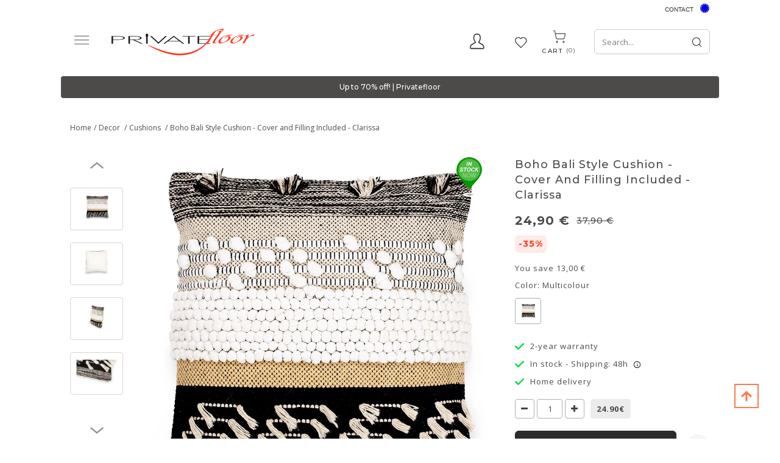

--- FILE ---
content_type: text/html; charset=UTF-8
request_url: https://en.privatefloor.com/catalog/buy-chairs-cushions/square-cotton-cushion-in-boho-bali-style-cover-filling-clarissa--2883/
body_size: 24277
content:
<!DOCTYPE html>
<html lang="en">
<head>
    <style>
        .captchaCssModal{
            height: 100px;
            weight: 100px !important;
        }
        .captchaCss{
            height: 10px;
        }
        .emailNew {
            float: left;
            height: 40px;
            width: 60%;
            margin-top: 0;
            padding-left: 10px;
            border: 0;
        }
        .buttonNew {
            border: 0;
            float: left;
            height: 40px;
            width: 40%;
            padding: 4px 3px;
            background-color: #ff3a00;
            border-radius: 0 !important;
            color: #fff;
            text-align: center;
            cursor: pointer;
        }
        .grecaptcha-badge {
            visibility: hidden;
        }
    </style>
    
            <style>.async-hide { opacity: 0 !important} </style>
    <!-- Google Tag Manager -->
    <script type="ddc4d0205d9f902e77995873-text/javascript">(function(w,d,s,l,i){w[l]=w[l]||[];w[l].push({'gtm.start':
                new Date().getTime(),event:'gtm.js'});var f=d.getElementsByTagName(s)[0],
                j=d.createElement(s),dl=l!='dataLayer'?'&l='+l:'';j.async=true;j.src=
                'https://www.googletagmanager.com/gtm.js?id='+i+dl;f.parentNode.insertBefore(j,f);
        })(window,document,'script','dataLayer','GTM-PLFQ9MM');</script>
    <!-- End Google Tag Manager -->
    
<script type="ddc4d0205d9f902e77995873-text/javascript">
    /* On every page*/
    window.dataLayer = window.dataLayer || [];

    let isProductPage = !!true;


    //GA4 view product
        // dataLayer.push({ ecommerce: null });
    dataLayer.push({
        event: "view_item",
        ecommerce: {
            currency: "EUR",
            value: 24.90,
            items: [
                {
                    item_id: "60215",
                    item_name: "Square Cotton Cushion in Boho Bali Style, cover + filling - Clarissa",
                    price: 24.90,
                    item_brand: "privatefloor",
                    quantity: 1,
                    item_variant: "Multicolour",
                    item_category: "Chairs/Cushions",
                }
            ]
        }
    });
    
    dataLayer.push({
        "page" : {"country" : "eu"},
            "product": {
            "ecomm_prodid": isProductPage ? ["60215"] : [60215],
            "ecomm_pagetype": "product",
            "ecomm_category": "Chairs/Cushions",
                                            "ecomm_totalvalue": 24.90
                    },
            "user" : {
            "visitorId": "",
            "visitorType": "visitor"
        }
    });

</script>
    <script type="ddc4d0205d9f902e77995873-text/javascript">
    if(typeof gtag != 'function'){
        function gtag(){dataLayer.push(arguments);}
    }

    </script>










    <meta charset="UTF-8" />
    <meta http-equiv="X-UA-COMPATIBLE" content="IE=edge">
    <meta name="viewport" content="width=device-width, initial-scale=1">
                <title>Boho Bali Style Cushion - Cover and Filling Included - Clarissa | Privatefloor</title>

                                
    
            			<meta name="description" content="Boho Bali Style Cushion - Cover and Filling Included - Clarissa Multicolour 60215 - £ coast prices certified by a notary &amp;#128666; fast delivery &amp;#128522; online chat ✓ satesfaction guaranteed">
	        	<meta name="description" content="We love Clarissa, this squared cotton cushion. It is a simple, and super-soft pillow in a discrete dreamy tone. It is decorative, calming, but also fun, with a fringe. This piece will easily find its " />
			<link rel="canonical" href="https://en.privatefloor.com/catalog/buy-decor-cushions/square-cotton-cushion-in-boho-bali-style-cover-filling-clarissa--2883/" />
	        <link rel="icon" type="image/x-icon" href="/favicon.ico" />
        <link rel="stylesheet" href="/assets/css/fonts_googleapis_desktop.css">

    	<!-- TrustBox script -->
	<script type="ddc4d0205d9f902e77995873-text/javascript" src="//widget.trustpilot.com/bootstrap/v5/tp.widget.bootstrap.min.js" async></script>
	<!-- End TrustBox script -->

    			<link rel="stylesheet" href="/css/a1e11d9.css?24"/>
	
			<link rel="stylesheet" href="/css/afcada0.css?2026-01-21v1.097" />
	
    <style>
        .ui-tabs-vertical { width: 100% }
        .ui-tabs-vertical .ui-tabs-nav { padding: .2em .1em .2em .2em; float: left; width: 30%; }
        .ui-tabs-vertical .ui-tabs-nav li { clear: left; width: 100%; border-bottom-width: 1px !important; border-right-width: 0 !important; margin: 0 -1px .2em 0; }
        .ui-tabs-vertical .ui-tabs-nav li a { display:block; }
        .ui-tabs-vertical .ui-tabs-nav li.ui-tabs-active { padding-bottom: 0; padding-right: .1em; border-right-width: 1px; }
        .ui-tabs-vertical .ui-tabs-panel { padding: 0 1.4em !important; float: right; width: 70%;}
        .ui-tabs-vertical .ui-tabs-panel p{
            font-size: 12px;
        }

        #tabs-cookies{
            border: none;
        }

        #tabs-cookies li{
            font-size: 13px;
            font-weight: 600;
            white-space: normal;
        }

        .cookie-details-buttons{
            margin-top: 30px;
        }

        .cookie-details-buttons .btn{
            font-size: 16px;
            font-weight: 500;
        }

        #agreed-all-cookies{
            float: right;
        }

        #tabs-2-cookies span{
            display: inline;
            float: right;
            color: green;
        }

        /* The switch - the box around the slider */
        .switch-checkbox {
            position: relative;
            display: inline-block;
            width: 40px;
            height: 24px;
            float: right;
        }

        /* Hide default HTML checkbox */
        .switch-checkbox input {
            opacity: 0;
            width: 0;
            height: 0;
        }

        /* The slider */
        .switch-checkbox .slider {
            position: absolute;
            cursor: pointer;
            top: 0;
            left: 0;
            right: 0;
            bottom: 0;
            background-color: #ccc;
            -webkit-transition: .4s;
            transition: .4s;
        }

        .switch-checkbox .slider:before {
            position: absolute;
            content: "";
            height: 16px;
            width: 16px;
            left: 4px;
            bottom: 4px;
            background-color: white;
            -webkit-transition: .4s;
            transition: .4s;
        }

        .switch-checkbox input:checked + .slider {
            background-color: #2196F3;
        }

        .switch-checkbox input:focus + .slider {
            box-shadow: 0 0 1px #2196F3;
        }

        .switch-checkbox input:checked + .slider:before {
            -webkit-transform: translateX(16px);
            -ms-transform: translateX(16px);
            transform: translateX(16px);
        }

        /* Rounded sliders */
        .switch-checkbox .slider.round {
            border-radius: 34px;
        }

        .switch-checkbox .slider.round:before {
            border-radius: 50%;
        }

    </style>
    
                                            
            
                                        
                            <link rel="alternate" hreflang="es" href="https://es.privatefloor.com/catalogo/comprar-sillas-cojines/cojin-cuadrado-estilo-boho-bali-en-algodon-funda-relleno-clarissa-2883/"/>
                            
                                            
                                        
                                        
                            <link rel="alternate" hreflang="en-gb" href="https://uk.privatefloor.com/catalog/buy-chairs-cushions/square-cotton-cushion-in-boho-bali-style-cover-filling-clarissa-2883/"/>
                            
                                            
            
                                        
                            <link rel="alternate" hreflang="fr" href="https://www.privatefloor.com/catalog/acheter-chaises-coussins/coussin-carre-design-boho-bali-en-coton-rembourrage-clarissa-2883/"/>
                            
                                            
            
                                        
                            <link rel="alternate" hreflang="de" href="https://de.privatefloor.com/catalog/kaufen-stuhle-kissen/baumwollkissen-im-boho-bali-stil-quadratisch-kissenbezug-kissenfullung-clarissa-2883/"/>
                            
                                            
            
                                        
                            <link rel="alternate" hreflang="it" href="https://it.privatefloor.com/catalog/acquistare-sedie-cuscini/cuscino-quadrato-di-cotone-in-stile-boho-bali-federa-imbottitura-clarissa-2883/"/>
                            
                                            
            
                                        
                            <link rel="alternate" hreflang="nl" href="https://nl.privatefloor.com/catalog/buy-stoelen-kussens/boho-bali-kussen-hoes-en-vulling-clarissa-2883/"/>
                            
                                            
            
                                        
                            <link rel="alternate" hreflang="pl" href="https://pl.privatefloor.com/catalog/buy-krzesla-poduszki/poduszka-boho-bali-pokrowiec-i-wypychanka-clarissa-2883/"/>
                            
                                            
            
                                        
                            <link rel="alternate" hreflang="pt" href="https://pt.privatefloor.com/catalog/buy-Cadeiras-almofadas/almofada-quadrada-estilo-boho-bali-em-algodao-fronha-enchimento-clarissa-2883/"/>
                            
                    <link rel="alternate" hreflang="en" href="https://en.privatefloor.com/catalog/buy-chairs-cushions/square-cotton-cushion-in-boho-bali-style-cover-filling-clarissa--2883/"/>
                <script type="ddc4d0205d9f902e77995873-text/javascript">history.scrollRestoration = "manual"</script>
        <meta name="p:domain_verify" content="415fb3f09307c36c8dcc3d6ed4b1b521"/>
        <meta name="google-site-verification" content="d5R0ymcrT_qvYzGRasBWqBQp336dB9sBIXopTgqXMJo" />
    <meta name="facebook-domain-verification" content="16lcohvvllr42oc33re7of8w4rur92" />
</head>
<body class="body-eu" data-locale="eu">
<!-- Google Tag Manager (noscript) -->
<noscript><iframe src="https://www.googletagmanager.com/ns.html?id=GTM-PLFQ9MM"
                  height="0" width="0" style="display:none;visibility:hidden"></iframe></noscript>
<!-- End Google Tag Manager (noscript) -->
<!-- Klarna On-site messages -->
<!-- End Klarna On-site messages -->



<div class=" vue_component">
    <div class="container">
        <div class="header__top lang-container">
            <div class="contact">
                <a href="/contact/">Contact</a>

            </div>
            <div class="flag">
                <div class="lang-switcher">
                    <a>
                        <span class="sprite__flags homepage__Europe"></span>
                        <span class="lang__name">EU</span>
                    </a>

                </div>
                <div class="langs">
                    <ul>
                        
                                
                                
                                    <li>
                                        <a class="sprite__flags homepage__España" href="//es.privatefloor.com/catalogo/comprar-sillas-cojines/cojin-cuadrado-estilo-boho-bali-en-algodon-funda-relleno-clarissa-2883/"></a>
                                        <a href="//es.privatefloor.com/catalogo/comprar-sillas-cojines/cojin-cuadrado-estilo-boho-bali-en-algodon-funda-relleno-clarissa-2883/">España  </a>
                                    </li>
                        
                                
                                                                                                    
                                    <li>
                                        <a class="sprite__flags homepage__United Kingdom" href="//uk.privatefloor.com/catalog/buy-chairs-cushions/square-cotton-cushion-in-boho-bali-style-cover-filling-clarissa-2883/"></a>
                                        <a href="//uk.privatefloor.com/catalog/buy-chairs-cushions/square-cotton-cushion-in-boho-bali-style-cover-filling-clarissa-2883/">United Kingdom  </a>
                                    </li>
                        
                                
                                
                                    <li>
                                        <a class="sprite__flags homepage__France" href="//www.privatefloor.com/catalog/acheter-chaises-coussins/coussin-carre-design-boho-bali-en-coton-rembourrage-clarissa-2883/"></a>
                                        <a href="//www.privatefloor.com/catalog/acheter-chaises-coussins/coussin-carre-design-boho-bali-en-coton-rembourrage-clarissa-2883/">France  </a>
                                    </li>
                        
                                
                                
                                    <li>
                                        <a class="sprite__flags homepage__Germany" href="//de.privatefloor.com/catalog/kaufen-stuhle-kissen/baumwollkissen-im-boho-bali-stil-quadratisch-kissenbezug-kissenfullung-clarissa-2883/"></a>
                                        <a href="//de.privatefloor.com/catalog/kaufen-stuhle-kissen/baumwollkissen-im-boho-bali-stil-quadratisch-kissenbezug-kissenfullung-clarissa-2883/">Germany  </a>
                                    </li>
                        
                                
                                
                                    <li>
                                        <a class="sprite__flags homepage__Italy" href="//it.privatefloor.com/catalog/acquistare-sedie-cuscini/cuscino-quadrato-di-cotone-in-stile-boho-bali-federa-imbottitura-clarissa-2883/"></a>
                                        <a href="//it.privatefloor.com/catalog/acquistare-sedie-cuscini/cuscino-quadrato-di-cotone-in-stile-boho-bali-federa-imbottitura-clarissa-2883/">Italy  </a>
                                    </li>
                        
                                
                                
                                    <li>
                                        <a class="sprite__flags homepage__Netherlands" href="//nl.privatefloor.com/catalog/buy-stoelen-kussens/boho-bali-kussen-hoes-en-vulling-clarissa-2883/"></a>
                                        <a href="//nl.privatefloor.com/catalog/buy-stoelen-kussens/boho-bali-kussen-hoes-en-vulling-clarissa-2883/">Netherlands  </a>
                                    </li>
                        
                                
                                
                                    <li>
                                        <a class="sprite__flags homepage__Poland" href="//pl.privatefloor.com/catalog/buy-krzesla-poduszki/poduszka-boho-bali-pokrowiec-i-wypychanka-clarissa-2883/"></a>
                                        <a href="//pl.privatefloor.com/catalog/buy-krzesla-poduszki/poduszka-boho-bali-pokrowiec-i-wypychanka-clarissa-2883/">Poland  </a>
                                    </li>
                        
                                
                                
                                    <li>
                                        <a class="sprite__flags homepage__Portugal" href="//pt.privatefloor.com/catalog/buy-Cadeiras-almofadas/almofada-quadrada-estilo-boho-bali-em-algodao-fronha-enchimento-clarissa-2883/"></a>
                                        <a href="//pt.privatefloor.com/catalog/buy-Cadeiras-almofadas/almofada-quadrada-estilo-boho-bali-em-algodao-fronha-enchimento-clarissa-2883/">Portugal  </a>
                                    </li>
                        
                    </ul>
                </div>
            </div>
        </div>
        <div class="row flex-row header-container">
            <button class="start_button">
                <img width="26" height="19" src="/assets/images/new-burger-menu.svg">
            </button>
            <div class="topbar topbar-first">
                <div class="contact__item">
                    <button type="button" class="contact-icon">
                        <svg xmlns="http://www.w3.org/2000/svg" xmlns:xlink="http://www.w3.org/1999/xlink" width="24" height="26" viewBox="0 0 24 26">
                        <defs>
                          <clipPath id="clip-path">
                            <rect width="24" height="26" fill="none"/>
                          </clipPath>
                        </defs>
                        <g id="Profile" clip-path="url(#clip-path)">
                          <path id="Profile-2" data-name="Profile" d="M21.851,18.215a14.965,14.965,0,0,0-3.686-2.387,19.7,19.7,0,0,1-2.831-1.7A11.177,11.177,0,0,0,17.8,7.684a10.83,10.83,0,0,0-.72-4.648C16.429,1.65,14.979,0,11.757,0S7.084,1.65,6.436,3.035a10.818,10.818,0,0,0-.721,4.648A11.169,11.169,0,0,0,8.18,14.124a19.6,19.6,0,0,1-2.832,1.7,14.975,14.975,0,0,0-3.686,2.387C.124,19.873.008,22.654,0,23.2A2.2,2.2,0,0,0,.563,24.71a1.893,1.893,0,0,0,1.4.63H21.553a1.893,1.893,0,0,0,1.4-.63,2.207,2.207,0,0,0,.563-1.515C23.5,22.655,23.388,19.873,21.851,18.215ZM21.9,23.6a.473.473,0,0,1-.35.158H1.959A.473.473,0,0,1,1.61,23.6a.557.557,0,0,1-.141-.378A6.667,6.667,0,0,1,2.7,19.335a14.755,14.755,0,0,1,3.3-2.091,15.9,15.9,0,0,0,3.184-1.97l.992-1.011-.861-1.14A9.552,9.552,0,0,1,7.184,7.684a9.372,9.372,0,0,1,.563-3.935c.674-1.437,2.022-2.165,4.01-2.165s3.336.729,4.009,2.165a9.378,9.378,0,0,1,.563,3.935,9.546,9.546,0,0,1-2.136,5.441l-.861,1.141.992,1.01a15.933,15.933,0,0,0,3.184,1.97,14.69,14.69,0,0,1,3.3,2.091,6.491,6.491,0,0,1,1.232,3.884A.55.55,0,0,1,21.9,23.6Z" transform="translate(0.112 0.112)"  stroke-width="0.3"/>
                        </g>
                      </svg>
                    </button>
                    <div class="flex-row contact__hidden">
                        <div class="block">
                            <div class="access">
                                
<div id="authorized-user-menu" style="display: none">
    <a href="#" class="loginbtn user-data_name" id="loginbtn">__user_firstName__</a>

    <div class="loginpopup logged">
        <div class="border_top_login"></div>
        <a class="user-data_isAdmin" href="#" data-href-route="admin_homepage" style="display: none;">Administration</a>
        <a href="/account/"> My Account</a>
        <a href="/logout">Logout</a>
    </div>
</div>
<div id="guest-user-menu" style="display: none">
    <a href="#" class="loginbtn" id="loginbtn"> Access</a>
    <div class="loginpopup login">
                            <form id="user-logging-form" class="" action="/login_check" method="POST">
                <input type="hidden" name="_csrf_token" value="__csrf_token__">
                <input type="hidden" name="_target_path" value="" />
                <label for="username">Email address:</label>
                <input type="text" id="username" name="_username" value="" required="required" placeholder="enter mail">
                <input type="password" id="password" name="_password" value="" required="required" placeholder="enter password">
                <button type="submit" name="_submit" class="cta btn-color-primary" id="login" value="">Ok</button>

                <a class="password-forgotten" href="/resetting/">Password forgotten?</a>
            </form>
            <!-- <hr class="hline-separator"> -->
            <div class="register text-right flex-row">
                <span class="text">You don&#039;t have an account yet?</span>
                <a class="cta btn-color-primary register_button" href="/register/">Sign up</a>
            </div>
            </div>
</div>                            </div>
                        </div>
                    </div>
                </div>
                <div class="wishlist-header">
                    <a class="wishlist-header__button" :class="{ 'active': quantity_wishlist > 0 }" href="/wishlist/">
                        <span class="wishlist-header__icon-wrapper">
                            <span class="wishlist-header__icon wishlist-header__icon--active">
                                <svg xmlns="http://www.w3.org/2000/svg" width="22" height="18" viewBox="0 0 22 18" fill="none">                                  
                                     <image xlink:href="[data-uri]" x="0" y="0" width="22" height="18"/>
                                </svg>
                            </span>
                            <span class="wishlist-header__icon wishlist-header__icon--empty">
                                <svg xmlns="http://www.w3.org/2000/svg" xmlns:xlink="http://www.w3.org/1999/xlink" width="22" height="18" viewBox="0 0 22 18">
                                     <image xlink:href="[data-uri]" x="0" y="0" width="22" height="18"/>
                                </svg>
                            </span>
                        </span>
                        <span class="wishlist-header__text">Wishlist</span>
                        <span id="count_wishlist" class="wishlist-header__count" v-html="quantity_wishlist"></span>
                    </a>
                </div>
            </div>
            <div class="logo">
                <a href="/">
                    <img loading="lazy" src="/assets/img/logos/privatefloor-logo-2x.svg" alt="#"
                                                                                   width="235" height="44">
                </a>
            </div>
            <div class="search text-right topbar">
                <div id="searchbox"></div>
                <div class="cart basket">
                    <div class="cartbtn" data-href="/cart/updateitemcount/">
                        <a href="/cart/">
                            <span class="cart__img">
                                <svg xmlns="http://www.w3.org/2000/svg" xmlns:xlink="http://www.w3.org/1999/xlink" width="27" height="27" viewBox="0 0 27 27">
                                    <image xlink:href="[data-uri]" x="0" y="0" width="27" height="27"/>
                                 </svg>
                            </span>
                           <div>
                               <span class="text_cart">Cart</span>
                               <span id="count_product_in_cart" v-html="quantity_cart"></span>
                           </div>
                        </a>
                    </div>
                </div>
            </div>
        </div>
    </div>

    <div class="row-menu nav-menu container">
        <div class="menubar hidden-xs hidden-sm">
    <ul id="mainmenu">
        <li id="tops">
            <a hreflang="eu" href="/catalog/buy-bestsellers/">
                Bestsellers
            </a>
        </li>
                                <li id="menu-1" data-sm-id="1" class="menu-element">
                <a hreflang="eu" href="/catalog/buy-chairs/">
                                            Chairs
                                    </a>
                                                                                                                                                                                                                                                                                                                                                                                                                                                                                                                                                                                                                                                                                                                                                                                                                                                                                                                                                                                                                                                        
                <div class="row menutabpanel" id="submenu-1">
                    <div class="title col-xs-12 col-sm-5"><span class="title_cat">SHOP BY TYPE</span></div>

                                            <div class="title col-xs-12 col-sm-5" style="border-right: 0px;"><span class="title_cat">SHOP BY STYLE</span></div>
                    
                    <div class="clearfix"></div>
                    <div class="col-xs-12 col-sm-5 padding_right_none">
                        <ul class="menu-list">
                                                                                                <li>
                                        <a hreflang="eu" href="/catalog/buy-chairs-dining-chairs/">Dining chairs</a>
                                    </li>
                                                                                                                                <li>
                                        <a hreflang="eu" href="/catalog/buy-chairs-office-chairs/">Office chairs</a>
                                    </li>
                                                                                                                                <li>
                                        <a hreflang="eu" href="/catalog/buy-chairs-outdoor-chairs/">Outdoor chairs</a>
                                    </li>
                                                                                                                                <li>
                                        <a hreflang="eu" href="/catalog/buy-poufs/">Poufs</a>
                                    </li>
                                                                                                                                <li>
                                        <a hreflang="eu" href="/catalog/buy-chair-children-chairs/">Children chairs</a>
                                    </li>
                                                                                                                                                                                                                                                                                                                                                                                                                                                                                                                                                                    <li>
                                        <a hreflang="eu" href="/catalog/buy-chairs-stools/">Stools</a>
                                    </li>
                                                                                                                                <li>
                                        <a hreflang="eu" href="/catalog/buy-chairs-benches/">Benches</a>
                                    </li>
                                                                                    </ul>
                        <br>
                        <a class="view-all-menu-link" hreflang="eu" href="/catalog/buy-chairs/">View All</a>
                    </div>
                                            <div class="col-xs-12 col-sm-5 padding_right_none">
                            <ul class="menu-list" style="border-right: 0px;">
                                                                                                                                                                                                                                                                                                                                                                                                                                                                <li>
                                            <a hreflang="eu" href="/catalog/buy-rattan-chairs/">Rattan Chairs</a>
                                        </li>
                                                                                                                                                <li>
                                            <a hreflang="eu" href="/catalog/buy-velvet-chairs/">Velvet Chairs</a>
                                        </li>
                                                                                                                                                <li>
                                            <a hreflang="eu" href="/catalog/buy-transparent-chairs/">Transparent Chairs</a>
                                        </li>
                                                                                                                                                <li>
                                            <a hreflang="eu" href="/catalog/buy-industrial-chairs/">Industrial Chairs</a>
                                        </li>
                                                                                                                                                <li>
                                            <a hreflang="eu" href="/catalog/buy-caning-chairs/">Caning Chairs</a>
                                        </li>
                                                                                                                                                <li>
                                            <a hreflang="eu" href="/catalog/buy-patchwork-chairs/">Patchwork Chairs</a>
                                        </li>
                                                                                                                                                <li>
                                            <a hreflang="eu" href="/catalog/buy-boucle-seats/">Boucle Seats</a>
                                        </li>
                                                                                                                                                                                                                                        </ul>
                        </div>
                                                        </div>
                            </li>
                                <li id="menu-10" data-sm-id="10" class="menu-element">
                <a hreflang="eu" href="/catalog/buy-armchairs-sofas/">
                                            Armchairs/Sofas
                                    </a>
                                                                                                                            
                <div class="row menutabpanel" id="submenu-10">
                    <div class="title col-xs-12 col-sm-5"><span class="title_cat">SHOP BY TYPE</span></div>

                    
                    <div class="clearfix"></div>
                    <div class="col-xs-12 col-sm-5 padding_right_none">
                        <ul class="menu-list">
                                                                                                <li>
                                        <a hreflang="eu" href="/catalog/buy-armchairs-sofas-armchairs/">Armchairs</a>
                                    </li>
                                                                                                                                <li>
                                        <a hreflang="eu" href="/catalog/buy-armchairs-sofas-sofas/">sofas</a>
                                    </li>
                                                                                    </ul>
                        <br>
                        <a class="view-all-menu-link" hreflang="eu" href="/catalog/buy-armchairs-sofas/">View All</a>
                    </div>
                                                                <div class="col-sm-6 hidden-xs pull-right submenu__img">
                                                    </div>
                                    </div>
                            </li>
                                <li id="menu-18" data-sm-id="18" class="menu-element">
                <a hreflang="eu" href="/catalog/buy-tables/">
                                            Tables
                                    </a>
                                                                                                                                                                                                                                                                                                                                                        
                <div class="row menutabpanel" id="submenu-18">
                    <div class="title col-xs-12 col-sm-5"><span class="title_cat">SHOP BY TYPE</span></div>

                    
                    <div class="clearfix"></div>
                    <div class="col-xs-12 col-sm-5 padding_right_none">
                        <ul class="menu-list">
                                                                                                <li>
                                        <a hreflang="eu" href="/catalog/buy-tables-dining-tables/">Dining tables</a>
                                    </li>
                                                                                                                                <li>
                                        <a hreflang="eu" href="/catalog/buy-tables-coffee-tables/">Coffee tables</a>
                                    </li>
                                                                                                                                <li>
                                        <a hreflang="eu" href="/catalog/buy-tables-side-tables/">Side tables</a>
                                    </li>
                                                                                                                                <li>
                                        <a hreflang="eu" href="/catalog/buy-tables-desks/">Desks</a>
                                    </li>
                                                                                                                                <li>
                                        <a hreflang="eu" href="/catalog/buy-tables-bedside-tables/">Bedside tables</a>
                                    </li>
                                                                                                                                <li>
                                        <a hreflang="eu" href="/catalog/buy-tables-garden-tables/">Garden tables</a>
                                    </li>
                                                                                                                                <li>
                                        <a hreflang="eu" href="/catalog/buy-kids-table/">Kids table</a>
                                    </li>
                                                                                    </ul>
                        <br>
                        <a class="view-all-menu-link" hreflang="eu" href="/catalog/buy-tables/">View All</a>
                    </div>
                                                                <div class="col-sm-6 hidden-xs pull-right submenu__img">
                                                    </div>
                                    </div>
                            </li>
                                <li id="menu-22" data-sm-id="22" class="menu-element">
                <a hreflang="eu" href="/catalog/buy-lighting/">
                                            Lighting
                                    </a>
                                                                                                                                                                                                                                                                                                                                                                                                    
                <div class="row menutabpanel" id="submenu-22">
                    <div class="title col-xs-12 col-sm-5"><span class="title_cat">SHOP BY TYPE</span></div>

                    
                    <div class="clearfix"></div>
                    <div class="col-xs-12 col-sm-5 padding_right_none">
                        <ul class="menu-list">
                                                                                                <li>
                                        <a hreflang="eu" href="/catalog/buy-lighting-hanging-lamps/">Hanging lamps</a>
                                    </li>
                                                                                                                                <li>
                                        <a hreflang="eu" href="/catalog/buy-lighting-wall-lamps/">Wall lamps</a>
                                    </li>
                                                                                                                                <li>
                                        <a hreflang="eu" href="/catalog/buy-lighting-table-lamps/">Table lamps</a>
                                    </li>
                                                                                                                                <li>
                                        <a hreflang="eu" href="/catalog/buy-lighting-ceiling-lamps/">Ceiling lamps</a>
                                    </li>
                                                                                                                                <li>
                                        <a hreflang="eu" href="/catalog/buy-lighting-floor-lamps/">Floor lamps</a>
                                    </li>
                                                                                                                                <li>
                                        <a hreflang="eu" href="/catalog/buy-hanging-lamp-cord/">Hanging lamp Cord</a>
                                    </li>
                                                                                                                                <li>
                                        <a hreflang="eu" href="/catalog/buy-lighting-bulbs/">Bulbs</a>
                                    </li>
                                                                                                                                <li>
                                        <a hreflang="eu" href="/catalog/buy-portable-lamp-charger/">Portable lamp charger</a>
                                    </li>
                                                                                    </ul>
                        <br>
                        <a class="view-all-menu-link" hreflang="eu" href="/catalog/buy-lighting/">View All</a>
                    </div>
                                                                <div class="col-sm-6 hidden-xs pull-right submenu__img">
                                                    </div>
                                    </div>
                            </li>
                                <li id="menu-34" data-sm-id="34" class="menu-element">
                <a hreflang="eu" href="/catalog/buy-storage/">
                                            Storage
                                    </a>
                                                                                                                                                                                                                                                                
                <div class="row menutabpanel" id="submenu-34">
                    <div class="title col-xs-12 col-sm-5"><span class="title_cat">SHOP BY TYPE</span></div>

                    
                    <div class="clearfix"></div>
                    <div class="col-xs-12 col-sm-5 padding_right_none">
                        <ul class="menu-list">
                                                                                                <li>
                                        <a hreflang="eu" href="/catalog/buy-storage-tv-units/">TV units</a>
                                    </li>
                                                                                                                                <li>
                                        <a hreflang="eu" href="/catalog/buy-storage-bookcases-and-shelves/">Bookcases and shelves</a>
                                    </li>
                                                                                                                                <li>
                                        <a hreflang="eu" href="/catalog/buy-storage-sideboards/">Sideboards</a>
                                    </li>
                                                                                                                                <li>
                                        <a hreflang="eu" href="/catalog/buy-storage-trunks/">Trunks</a>
                                    </li>
                                                                                                                                <li>
                                        <a hreflang="eu" href="/catalog/buy-storage-wine-cellar-cooling-units/">Wine cellar cooling units</a>
                                    </li>
                                                                                    </ul>
                        <br>
                        <a class="view-all-menu-link" hreflang="eu" href="/catalog/buy-storage/">View All</a>
                    </div>
                                                                <div class="col-sm-6 hidden-xs pull-right submenu__img">
                                                    </div>
                                    </div>
                            </li>
                                <li id="menu-45" data-sm-id="45" class="menu-element">
                <a hreflang="eu" href="/catalog/buy-decor/">
                                            Decor
                                    </a>
                                                                                                                                                                                                                                                                                                                                                                                                    
                <div class="row menutabpanel" id="submenu-45">
                    <div class="title col-xs-12 col-sm-5"><span class="title_cat">SHOP BY TYPE</span></div>

                    
                    <div class="clearfix"></div>
                    <div class="col-xs-12 col-sm-5 padding_right_none">
                        <ul class="menu-list">
                                                                                                <li>
                                        <a hreflang="eu" href="/catalog/buy-decor-flower-pot/">Flower Pot</a>
                                    </li>
                                                                                                                                <li>
                                        <a hreflang="eu" href="/catalog/buy-basket/">Basket</a>
                                    </li>
                                                                                                                                <li>
                                        <a hreflang="eu" href="/catalog/buy-decor-cushions/">Cushions</a>
                                    </li>
                                                                                                                                <li>
                                        <a hreflang="eu" href="/catalog/buy-decor-poufs/">Poufs</a>
                                    </li>
                                                                                                                                <li>
                                        <a hreflang="eu" href="/catalog/buy-wall-decoration/">Wall decoration</a>
                                    </li>
                                                                                                                                <li>
                                        <a hreflang="eu" href="/catalog/buy-decor-design-sculptures/">Design sculptures</a>
                                    </li>
                                                                                                                                <li>
                                        <a hreflang="eu" href="/catalog/buy-decor-mirrors/">Mirrors</a>
                                    </li>
                                                                                                                                <li>
                                        <a hreflang="eu" href="/catalog/buy-decor-design-fireplaces/">Design fireplaces</a>
                                    </li>
                                                                                    </ul>
                        <br>
                        <a class="view-all-menu-link" hreflang="eu" href="/catalog/buy-decor/">View All</a>
                    </div>
                                                                <div class="col-sm-6 hidden-xs pull-right submenu__img">
                                                    </div>
                                    </div>
                            </li>
                                <li id="menu-62" data-sm-id="62" class="menu-element">
                <a hreflang="eu" href="/catalog/buy-garden/">
                                            Garden
                                    </a>
                                                                                                                                                                                                                    
                <div class="row menutabpanel" id="submenu-62">
                    <div class="title col-xs-12 col-sm-5"><span class="title_cat">SHOP BY TYPE</span></div>

                    
                    <div class="clearfix"></div>
                    <div class="col-xs-12 col-sm-5 padding_right_none">
                        <ul class="menu-list">
                                                                                                <li>
                                        <a hreflang="eu" href="/catalog/buy-sun-sail/">Sun Sail</a>
                                    </li>
                                                                                                                                <li>
                                        <a hreflang="eu" href="/catalog/buy-hammock/">Hammock</a>
                                    </li>
                                                                                                                                <li>
                                        <a hreflang="eu" href="/catalog/buy-garden-chairs/">Chairs</a>
                                    </li>
                                                                                                                                <li>
                                        <a hreflang="eu" href="/catalog/buy-garden-tables/">Tables</a>
                                    </li>
                                                                                    </ul>
                        <br>
                        <a class="view-all-menu-link" hreflang="eu" href="/catalog/buy-garden/">View All</a>
                    </div>
                                                                <div class="col-sm-6 hidden-xs pull-right submenu__img">
                                                    </div>
                                    </div>
                            </li>
                                <li id="menu-277" data-sm-id="277" class="menu-element">
                <a hreflang="eu" href="/catalog/buy-beds/">
                                            Beds
                                    </a>
                                                                                
                <div class="row menutabpanel" id="submenu-277">
                    <div class="title col-xs-12 col-sm-5"><span class="title_cat">SHOP BY TYPE</span></div>

                    
                    <div class="clearfix"></div>
                    <div class="col-xs-12 col-sm-5 padding_right_none">
                        <ul class="menu-list">
                                                                                                <li>
                                        <a hreflang="eu" href="/catalog/buy-bed/">Bed</a>
                                    </li>
                                                                                    </ul>
                        <br>
                        <a class="view-all-menu-link" hreflang="eu" href="/catalog/buy-beds/">View All</a>
                    </div>
                                                                <div class="col-sm-6 hidden-xs pull-right submenu__img">
                                                    </div>
                                    </div>
                            </li>
                <li id="news"><a hreflang="eu" href="/mfb/new-products/">New in</a></li>
        <li id="outlet"><a hreflang="eu" href="/catalog/outlet/"><strong style="color:red">SALE</strong></a></li>
        <li><a hreflang="eu" href="/mfb/instock/">In stock</a></li>
    </ul>
</div> <div class="menubar " id="mobilemenu">

    <ul class="mobilemenu">
        <li class="menu-header menu-top-line">
            <span id="close-menu">
                <svg class="o-icon  o-icon-close  c-nav__icon" width="20" height="20" viewBox="0 0 32 32"><path d="M27.9 5.8l-1.7-1.6L16 14.3 5.8 4.2 4.1 5.8 14.3 16 4.1 26.2l1.7 1.6L16 17.7l10.2 10.1 1.7-1.6L17.7 16z"></path>
                </svg>
            </span>  Menu
        </li>
        <li class="langs main-link" id="tops">
            <a href="#">
                                <span class="flag homepage__Europe lazy-menu">
                </span> Europe
            </a>
            <span class="slicknav_arrow"></span>
            <ul>
                
                
                    
                                        <li>
                        <a href="//es.privatefloor.com/catalogo/comprar-sillas-cojines/cojin-cuadrado-estilo-boho-bali-en-algodon-funda-relleno-clarissa-2883/">
                            <span class="flag homepage__España lazy-menu"></span>
                            España 
                        </a>
                    </li>
                
                    
                                                                                    <li>
                        <a href="//uk.privatefloor.com/catalog/buy-chairs-cushions/square-cotton-cushion-in-boho-bali-style-cover-filling-clarissa-2883/">
                            <span class="flag homepage__United Kingdom lazy-menu"></span>
                            United Kingdom 
                        </a>
                    </li>
                
                    
                                        <li>
                        <a href="//www.privatefloor.com/catalog/acheter-chaises-coussins/coussin-carre-design-boho-bali-en-coton-rembourrage-clarissa-2883/">
                            <span class="flag homepage__France lazy-menu"></span>
                            France 
                        </a>
                    </li>
                
                    
                                        <li>
                        <a href="//de.privatefloor.com/catalog/kaufen-stuhle-kissen/baumwollkissen-im-boho-bali-stil-quadratisch-kissenbezug-kissenfullung-clarissa-2883/">
                            <span class="flag homepage__Germany lazy-menu"></span>
                            Germany 
                        </a>
                    </li>
                
                    
                                        <li>
                        <a href="//it.privatefloor.com/catalog/acquistare-sedie-cuscini/cuscino-quadrato-di-cotone-in-stile-boho-bali-federa-imbottitura-clarissa-2883/">
                            <span class="flag homepage__Italy lazy-menu"></span>
                            Italy 
                        </a>
                    </li>
                
                    
                                        <li>
                        <a href="//nl.privatefloor.com/catalog/buy-stoelen-kussens/boho-bali-kussen-hoes-en-vulling-clarissa-2883/">
                            <span class="flag homepage__Netherlands lazy-menu"></span>
                            Netherlands 
                        </a>
                    </li>
                
                    
                                        <li>
                        <a href="//pl.privatefloor.com/catalog/buy-krzesla-poduszki/poduszka-boho-bali-pokrowiec-i-wypychanka-clarissa-2883/">
                            <span class="flag homepage__Poland lazy-menu"></span>
                            Poland 
                        </a>
                    </li>
                
                    
                                        <li>
                        <a href="//pt.privatefloor.com/catalog/buy-Cadeiras-almofadas/almofada-quadrada-estilo-boho-bali-em-algodao-fronha-enchimento-clarissa-2883/">
                            <span class="flag homepage__Portugal lazy-menu"></span>
                            Portugal 
                        </a>
                    </li>
                            </ul>
        </li>
        <li
                    >
            <a hreflang="eu" href="/catalog/buy-bestsellers/">
                Bestsellers
            </a>
        </li>

                    
                        <li class="
                main-link
                                            ">
                <a hreflang="eu" href="/catalog/buy-chairs/">
                                            Chairs
                                    </a>
                                                                                                                                                                                                                                                                                                                                                                                                                                                                                                                                                                                                                                                                                                                                                                                                                                                                                                                                                                                                                                                                            <span class="slicknav_arrow">►</span>
                                    <ul>
                                                            <li class="divider" style="margin: 10px 1px;"></li>

                                            <span class="title_cat"  style="font-weight: 700;">Shop by type</span>
                        <li class="divider" style="margin: 10px 1px;"></li>
                    
                                                                                                    <li
                                                            ><a hreflang="eu" href="/catalog/buy-chairs-dining-chairs/">Dining chairs</a></li>
                                                                                                                            <li
                                                            ><a hreflang="eu" href="/catalog/buy-chairs-office-chairs/">Office chairs</a></li>
                                                                                                                            <li
                                                            ><a hreflang="eu" href="/catalog/buy-chairs-outdoor-chairs/">Outdoor chairs</a></li>
                                                                                                                            <li
                                                            ><a hreflang="eu" href="/catalog/buy-poufs/">Poufs</a></li>
                                                                                                                            <li
                                                            ><a hreflang="eu" href="/catalog/buy-chair-children-chairs/">Children chairs</a></li>
                                                                                                                                                                                                                                                                                                                                                                                                                                                <li
                                                            ><a hreflang="eu" href="/catalog/buy-chairs-stools/">Stools</a></li>
                                                                                                                            <li
                                                            ><a hreflang="eu" href="/catalog/buy-chairs-benches/">Benches</a></li>
                                            
                                            <li><a class="view-all-menu-link-mobile" hreflang="eu" href="/catalog/buy-chairs/">View All</a></li>
                    
                                            <li class="divider" style="margin: 10px 1px;"></li>
                        <span class="title_cat" style="font-weight: 700;">Shop by style</span>
                        <li class="divider" style="margin: 10px 1px;"></li>
                    
                                                                                                                                                                                                                                                                                                                                <li
                                                                ><a hreflang="eu" href="/catalog/buy-rattan-chairs/">Rattan Chairs</a></li>
                                                                                                                            <li
                                                                ><a hreflang="eu" href="/catalog/buy-velvet-chairs/">Velvet Chairs</a></li>
                                                                                                                            <li
                                                                ><a hreflang="eu" href="/catalog/buy-transparent-chairs/">Transparent Chairs</a></li>
                                                                                                                            <li
                                                                ><a hreflang="eu" href="/catalog/buy-industrial-chairs/">Industrial Chairs</a></li>
                                                                                                                            <li
                                                                ><a hreflang="eu" href="/catalog/buy-caning-chairs/">Caning Chairs</a></li>
                                                                                                                            <li
                                                                ><a hreflang="eu" href="/catalog/buy-patchwork-chairs/">Patchwork Chairs</a></li>
                                                                                                                            <li
                                                                ><a hreflang="eu" href="/catalog/buy-boucle-seats/">Boucle Seats</a></li>
                                                                                                                                    
                    <li><a class="view-all-menu-link-mobile" hreflang="eu" href="/catalog/buy-chairs/">View All</a></li>

                    <li class="divider" style="margin: 10px 1px;"></li>
                </ul>
                            </li>
                    
                        <li class="
                main-link
                                            ">
                <a hreflang="eu" href="/catalog/buy-armchairs-sofas/">
                                            Armchairs/Sofas
                                    </a>
                                                                                                                                                <span class="slicknav_arrow">►</span>
                                    <ul>
                                                            <li class="divider" style="margin: 10px 1px;"></li>

                    
                                                                                                    <li
                                                            ><a hreflang="eu" href="/catalog/buy-armchairs-sofas-armchairs/">Armchairs</a></li>
                                                                                                                            <li
                                                            ><a hreflang="eu" href="/catalog/buy-armchairs-sofas-sofas/">sofas</a></li>
                                            
                    
                    
                                                                                                            
                    <li><a class="view-all-menu-link-mobile" hreflang="eu" href="/catalog/buy-armchairs-sofas/">View All</a></li>

                    <li class="divider" style="margin: 10px 1px;"></li>
                </ul>
                            </li>
                    
                        <li class="
                main-link
                                            ">
                <a hreflang="eu" href="/catalog/buy-tables/">
                                            Tables
                                    </a>
                                                                                                                                                                                                                                                                                                                                                                            <span class="slicknav_arrow">►</span>
                                    <ul>
                                                            <li class="divider" style="margin: 10px 1px;"></li>

                    
                                                                                                    <li
                                                            ><a hreflang="eu" href="/catalog/buy-tables-dining-tables/">Dining tables</a></li>
                                                                                                                            <li
                                                            ><a hreflang="eu" href="/catalog/buy-tables-coffee-tables/">Coffee tables</a></li>
                                                                                                                            <li
                                                            ><a hreflang="eu" href="/catalog/buy-tables-side-tables/">Side tables</a></li>
                                                                                                                            <li
                                                            ><a hreflang="eu" href="/catalog/buy-tables-desks/">Desks</a></li>
                                                                                                                            <li
                                                            ><a hreflang="eu" href="/catalog/buy-tables-bedside-tables/">Bedside tables</a></li>
                                                                                                                            <li
                                                            ><a hreflang="eu" href="/catalog/buy-tables-garden-tables/">Garden tables</a></li>
                                                                                                                            <li
                                                            ><a hreflang="eu" href="/catalog/buy-kids-table/">Kids table</a></li>
                                            
                    
                    
                                                                                                                                                                                                                                                                                                                                        
                    <li><a class="view-all-menu-link-mobile" hreflang="eu" href="/catalog/buy-tables/">View All</a></li>

                    <li class="divider" style="margin: 10px 1px;"></li>
                </ul>
                            </li>
                    
                        <li class="
                main-link
                                            ">
                <a hreflang="eu" href="/catalog/buy-lighting/">
                                            Lighting
                                    </a>
                                                                                                                                                                                                                                                                                                                                                                                                                        <span class="slicknav_arrow">►</span>
                                    <ul>
                                                            <li class="divider" style="margin: 10px 1px;"></li>

                    
                                                                                                    <li
                                                            ><a hreflang="eu" href="/catalog/buy-lighting-hanging-lamps/">Hanging lamps</a></li>
                                                                                                                            <li
                                                            ><a hreflang="eu" href="/catalog/buy-lighting-wall-lamps/">Wall lamps</a></li>
                                                                                                                            <li
                                                            ><a hreflang="eu" href="/catalog/buy-lighting-table-lamps/">Table lamps</a></li>
                                                                                                                            <li
                                                            ><a hreflang="eu" href="/catalog/buy-lighting-ceiling-lamps/">Ceiling lamps</a></li>
                                                                                                                            <li
                                                            ><a hreflang="eu" href="/catalog/buy-lighting-floor-lamps/">Floor lamps</a></li>
                                                                                                                            <li
                                                            ><a hreflang="eu" href="/catalog/buy-hanging-lamp-cord/">Hanging lamp Cord</a></li>
                                                                                                                            <li
                                                            ><a hreflang="eu" href="/catalog/buy-lighting-bulbs/">Bulbs</a></li>
                                                                                                                            <li
                                                            ><a hreflang="eu" href="/catalog/buy-portable-lamp-charger/">Portable lamp charger</a></li>
                                            
                    
                    
                                                                                                                                                                                                                                                                                                                                                                                    
                    <li><a class="view-all-menu-link-mobile" hreflang="eu" href="/catalog/buy-lighting/">View All</a></li>

                    <li class="divider" style="margin: 10px 1px;"></li>
                </ul>
                            </li>
                    
                        <li class="
                main-link
                                            ">
                <a hreflang="eu" href="/catalog/buy-storage/">
                                            Storage
                                    </a>
                                                                                                                                                                                                                                                                                    <span class="slicknav_arrow">►</span>
                                    <ul>
                                                            <li class="divider" style="margin: 10px 1px;"></li>

                    
                                                                                                    <li
                                                            ><a hreflang="eu" href="/catalog/buy-storage-tv-units/">TV units</a></li>
                                                                                                                            <li
                                                            ><a hreflang="eu" href="/catalog/buy-storage-bookcases-and-shelves/">Bookcases and shelves</a></li>
                                                                                                                            <li
                                                            ><a hreflang="eu" href="/catalog/buy-storage-sideboards/">Sideboards</a></li>
                                                                                                                            <li
                                                            ><a hreflang="eu" href="/catalog/buy-storage-trunks/">Trunks</a></li>
                                                                                                                            <li
                                                            ><a hreflang="eu" href="/catalog/buy-storage-wine-cellar-cooling-units/">Wine cellar cooling units</a></li>
                                            
                    
                    
                                                                                                                                                                                                                                                
                    <li><a class="view-all-menu-link-mobile" hreflang="eu" href="/catalog/buy-storage/">View All</a></li>

                    <li class="divider" style="margin: 10px 1px;"></li>
                </ul>
                            </li>
                    
                        <li class="
                main-link
                                            ">
                <a hreflang="eu" href="/catalog/buy-decor/">
                                            Decor
                                    </a>
                                                                                                                                                                                                                                                                                                                                                                                                                        <span class="slicknav_arrow">►</span>
                                    <ul>
                                                            <li class="divider" style="margin: 10px 1px;"></li>

                    
                                                                                                    <li
                                                            ><a hreflang="eu" href="/catalog/buy-decor-flower-pot/">Flower Pot</a></li>
                                                                                                                            <li
                                                            ><a hreflang="eu" href="/catalog/buy-basket/">Basket</a></li>
                                                                                                                            <li
                                                            ><a hreflang="eu" href="/catalog/buy-decor-cushions/">Cushions</a></li>
                                                                                                                            <li
                                                            ><a hreflang="eu" href="/catalog/buy-decor-poufs/">Poufs</a></li>
                                                                                                                            <li
                                                            ><a hreflang="eu" href="/catalog/buy-wall-decoration/">Wall decoration</a></li>
                                                                                                                            <li
                                                            ><a hreflang="eu" href="/catalog/buy-decor-design-sculptures/">Design sculptures</a></li>
                                                                                                                            <li
                                                            ><a hreflang="eu" href="/catalog/buy-decor-mirrors/">Mirrors</a></li>
                                                                                                                            <li
                                                            ><a hreflang="eu" href="/catalog/buy-decor-design-fireplaces/">Design fireplaces</a></li>
                                            
                    
                    
                                                                                                                                                                                                                                                                                                                                                                                    
                    <li><a class="view-all-menu-link-mobile" hreflang="eu" href="/catalog/buy-decor/">View All</a></li>

                    <li class="divider" style="margin: 10px 1px;"></li>
                </ul>
                            </li>
                    
                        <li class="
                main-link
                                            ">
                <a hreflang="eu" href="/catalog/buy-garden/">
                                            Garden
                                    </a>
                                                                                                                                                                                                                                        <span class="slicknav_arrow">►</span>
                                    <ul>
                                                            <li class="divider" style="margin: 10px 1px;"></li>

                    
                                                                                                    <li
                                                            ><a hreflang="eu" href="/catalog/buy-sun-sail/">Sun Sail</a></li>
                                                                                                                            <li
                                                            ><a hreflang="eu" href="/catalog/buy-hammock/">Hammock</a></li>
                                                                                                                            <li
                                                            ><a hreflang="eu" href="/catalog/buy-garden-chairs/">Chairs</a></li>
                                                                                                                            <li
                                                            ><a hreflang="eu" href="/catalog/buy-garden-tables/">Tables</a></li>
                                            
                    
                    
                                                                                                                                                                                                    
                    <li><a class="view-all-menu-link-mobile" hreflang="eu" href="/catalog/buy-garden/">View All</a></li>

                    <li class="divider" style="margin: 10px 1px;"></li>
                </ul>
                            </li>
                    
                        <li class="
                main-link
                                            ">
                <a hreflang="eu" href="/catalog/buy-beds/">
                                            Beds
                                    </a>
                                                                                                    <span class="slicknav_arrow">►</span>
                                    <ul>
                                                            <li class="divider" style="margin: 10px 1px;"></li>

                    
                                                                                                    <li
                                                            ><a hreflang="eu" href="/catalog/buy-bed/">Bed</a></li>
                                            
                    
                    
                                                                
                    <li><a class="view-all-menu-link-mobile" hreflang="eu" href="/catalog/buy-beds/">View All</a></li>

                    <li class="divider" style="margin: 10px 1px;"></li>
                </ul>
                            </li>
        
        <li
                    ><a hreflang="eu" href="/catalog/outlet/"><strong style="color:red">SALE</strong></a></li>

        <li id="news"
                    ><a hreflang="eu" href="/mfb/new-products/"><i>New in</i></a></li>

        <li
                    ><a hreflang="eu" href="/mfb/instock/">In stock</a></li>

        <li class="divider"></li>
        <li class="main-link">
            <a href="#">My Account <b class="mobile-account-name user-data_name" style="display: none"> - __user_firstName__</b></a>
            <span class="slicknav_arrow"></span>
            <ul>
                <li style="display: none;" class="user-data_isAdmin">
                    <a href="#" data-href-route="admin_homepage">
                        Administration
                    </a>
                </li>
                <li>
                    <a href="/account/">
                        My Account
                    </a>
                </li>
                <li>
                    <a href="/account/orders/">
                        My Orders
                    </a>
                </li>
                <li>
                    <a href="/account/returns/">
                        My Returns
                    </a>
                </li>
            </ul>
        </li>
        <li class="main-link">
            <a href="#">PrivateFloor</a>
            <span class="slicknav_arrow"></span>
            <ul>
                <li>
                    <a href="/about-us/">
                        About Us
                    </a>
                </li>
                <li>
                    <a href="/pro/">
                        Services for professionals
                    </a>
                </li>
                <li>
                    <a href="/html-sitemap">
                        Site map
                    </a>
                </li>
            </ul>
        </li>
        <li class="main-link">
            <a href="#">Help</a>
            <span class="slicknav_arrow"></span>
            <ul>
                <li>
                    <a href="/terms/">
                        Terms and Conditions
                    </a>
                </li>
                <li>
                    <a href="/privacypolicy/">
                        Privacy Policy
                    </a>
                </li>
                <li>
                    <a href="/contact/">
                        Contact
                    </a>
                </li>
                <li>
                    <a href="/help/">
                        Help
                    </a>
                </li>
                <li>
                    <a href="/help/?scroll=5">
                        Payment
                    </a>
                </li>
                <li>
                    <a href="/help/?scroll=6">
                        Shipment
                    </a>
                </li>
            </ul>
        </li>
    </ul>
</div>

    </div> 
                                        <div class="message" data-check="no eu no in" >
                    Up to 70% off! | Privatefloor

                                    </div>
                <div class="row" id="error-messages">
                                                                                                                                                                                                                                                                                                                            <div class="alert alert-success alert-dismissible" role="alert" style="display: none">
                <button type="button" class="close" data-dismiss="alert" aria-label="Close"><span aria-hidden="true">&times;</span></button>
                <i class="fa fa-2x fa-check-circle" aria-hidden="true"></i> <span class="alert-message"></span>
            </div>
            <div class="alert alert-info alert-dismissible" role="alert" style="display: none">
                <button type="button" class="close" data-dismiss="alert" aria-label="Close"><span aria-hidden="true">&times;</span></button>
                <i class="fa fa-2x fa-exclamation-circle" aria-hidden="true"></i> <span class="alert-message"></span>
            </div>
            <div class="alert alert-warning alert-dismissible" role="alert" style="display: none">
                <button type="button" class="close" data-dismiss="alert" aria-label="Close"><span aria-hidden="true">&times;</span></button>
                <i class="fa fa-2x fa-exclamation-triangle" aria-hidden="true"></i> <span class="alert-message"></span>
            </div>
            <div class="alert alert-danger alert-error alert-dismissible" role="alert" style="display: none">
                <button type="button" class="close" data-dismiss="alert" aria-label="Close"><span aria-hidden="true">&times;</span></button>
                <i class="fa fa-2x fa-exclamation-triangle" aria-hidden="true"></i> <span class="alert-message"></span>
            </div>
    </div>

    <div class="filter_result" style="display: none; border-top: 1px solid rgb(224, 224, 224);">
        <div class="search-navigation row">
            <div class="col-md-4"></div>
            <div class="col-md-4" id="count-search-result" style="text-align: center"></div>
            <div class="col-md-4" id="close-search" style="cursor: pointer; text-align: right">
                <svg fill="#000000" height="24" viewBox="0 0 24 24" width="24" xmlns="http://www.w3.org/2000/svg">
                    <path d="M19 6.41L17.59 5 12 10.59 6.41 5 5 6.41 10.59 12 5 17.59 6.41 19 12 13.41 17.59 19 19 17.59 13.41 12z"></path>
                    <path d="M0 0h24v24H0z" fill="none"></path>
                </svg>
            </div>
        </div>
        <div id="hits" class="hits search-hits col-md-12">
            <div class="clearfix"></div>
        </div>
    </div>
    <div id="page-content">
        <div>							
	
	<div class="container">
		<div class="prod product-page" data-currency="€" data-currency-code="EUR">
			<input type="hidden" v-model="page_url" :value="page_url = 'product'">
			<input type="hidden" v-model="add_product" :value="add_product = '/cart/additem/'">
			<input type="hidden" v-model="update_product"
			       :value="update_product = '/cart/updateitemcount/'">
			<div class="bc">
                <span class="route">
                    <a hreflang="eu"
                       href="/">Home</a>
                    													<a hreflang="eu"
							   href="/catalog/buy-decor/">
                                Decor </a>
							                    <a hreflang="eu"
	                       href="/catalog/buy-decor-cushions/">
                        Cushions
                    </a>
                                        <span class="title" style="padding: 0">Boho Bali Style Cushion - Cover and Filling Included - Clarissa</span>
                </span>
				<div class="clearfix"></div>
			</div>
			<div class="text-right admin_link user-data_isAdmin" style="display: none;">
				<a hreflang="eu" href="#"
				   data-href-route="admin_products_view" data-href-params='{"id": "2883"}'
				   style="text-transform: uppercase;font-size:10px;"
				   target="_blank">
					See in admin <i class="fa fa-chevron-right"></i>
				</a>
			</div>
			<div class="clearfix"></div>

			<div class="picandpanel product_react" style="display: flex">

				<input type="hidden" v-model="add_product" :value="add_product = '/cart/additem/'">
				<input type="hidden" v-model="update_product"
				       :value="update_product = '/cart/updateitemcount/'">
								<div class="is-notice ">
									</div>
			</div> 
			<div class="prod__row">
				<div class="prod__item prod__item--left">
					<div class="prod__slider--nav">
						<div class="slider__prev">
							<svg xmlns="http://www.w3.org/2000/svg" width="19.182" height="9.487"
							     viewBox="0 0 19.182 9.487">
								<path id="1981" data-name="1981" d="M0,0,7.418,8.953,0,17.906"
								      transform="translate(18.544 0.77) rotate(90)" fill="none" stroke="#8d8d8d"
								      stroke-width="2"/>
							</svg>
						</div>
						<div class="slider__thumbs">
							<div class="swiper-container swiper-vertical">
								<div class="swiper-wrapper">

									
									
										
										
										<div class="swiper-slide">
											<div class="img__wrapper">
												<img src="https://en.privatefloor.com/media/cache/my_thumb/images/products/2883/angles_listings/1_n-1678189329_20230307114209.jpeg.light.webp"
												     data-large-size="https://en.privatefloor.com/media/cache/my_thumb_max_product_page_8/images/products/2883/angles_listings/1_n-1678189329_20230307114209.jpeg.light.webp"
												     data-big-size="/images/products/2883/angles_listings/1_n-1678189329_20230307114209.jpeg"
												     class="product-thumbnail picture-thumb color-thumb lazy"
													 alt="Boho Bali Style Cushion - Cover and Filling Included - Clarissa image 7"
																													title="Boho Bali Style Cushion - Cover and Filling Included - Clarissa Multicolour 60215 photo 1" 												>
											</div>
										</div>
									
										
										
										<div class="swiper-slide">
											<div class="img__wrapper">
												<img src="https://en.privatefloor.com/media/cache/my_thumb/images/products/2883/angles_listings/2_n-1678189329_20230307114209.jpeg.light.webp"
												     data-large-size="https://en.privatefloor.com/media/cache/resolve/my_thumb_max_product_page_8/images/products/2883/angles_listings/2_n-1678189329_20230307114209.jpeg"
												     data-big-size="/images/products/2883/angles_listings/2_n-1678189329_20230307114209.jpeg"
												     class="product-thumbnail picture-thumb color-thumb lazy"
													 alt="Boho Bali Style Cushion - Cover and Filling Included - Clarissa image 7"
																													title="Boho Bali Style Cushion - Cover and Filling Included - Clarissa Multicolour 60215 photo 2" 												>
											</div>
										</div>
									
										
										
										<div class="swiper-slide">
											<div class="img__wrapper">
												<img src="https://en.privatefloor.com/media/cache/my_thumb/images/products/2883/angles_listings/3_n-1678189330_20230307114210.jpeg.light.webp"
												     data-large-size="https://en.privatefloor.com/media/cache/resolve/my_thumb_max_product_page_8/images/products/2883/angles_listings/3_n-1678189330_20230307114210.jpeg"
												     data-big-size="/images/products/2883/angles_listings/3_n-1678189330_20230307114210.jpeg"
												     class="product-thumbnail picture-thumb color-thumb lazy"
													 alt="Boho Bali Style Cushion - Cover and Filling Included - Clarissa image 7"
																													title="Boho Bali Style Cushion - Cover and Filling Included - Clarissa Multicolour 60215 photo 3" 												>
											</div>
										</div>
									
										
										
										<div class="swiper-slide">
											<div class="img__wrapper">
												<img src="https://en.privatefloor.com/media/cache/my_thumb/images/products/2883/angles_listings/5_n-1678189328_20230307114208.jpeg.light.webp"
												     data-large-size="https://en.privatefloor.com/media/cache/resolve/my_thumb_max_product_page_8/images/products/2883/angles_listings/5_n-1678189328_20230307114208.jpeg"
												     data-big-size="/images/products/2883/angles_listings/5_n-1678189328_20230307114208.jpeg"
												     class="product-thumbnail picture-thumb color-thumb lazy"
													 alt="Boho Bali Style Cushion - Cover and Filling Included - Clarissa image 7"
																													title="Boho Bali Style Cushion - Cover and Filling Included - Clarissa Multicolour 60215 photo 4" 												>
											</div>
										</div>
									
										
										
										<div class="swiper-slide">
											<div class="img__wrapper">
												<img src="https://en.privatefloor.com/media/cache/my_thumb/images/products/2883/angles_listings/4_n-1643384272_20220128153752.jpeg.light.webp"
												     data-large-size="https://en.privatefloor.com/media/cache/resolve/my_thumb_max_product_page_8/images/products/2883/angles_listings/4_n-1643384272_20220128153752.jpeg"
												     data-big-size="/images/products/2883/angles_listings/4_n-1643384272_20220128153752.jpeg"
												     class="product-thumbnail picture-thumb color-thumb lazy"
													 alt="Boho Bali Style Cushion - Cover and Filling Included - Clarissa image 7"
																													title="Boho Bali Style Cushion - Cover and Filling Included - Clarissa Multicolour 60215 photo 5" 												>
											</div>
										</div>
									
										
										
										<div class="swiper-slide">
											<div class="img__wrapper">
												<img src="https://en.privatefloor.com/media/cache/my_thumb/images/products/2883/angles_listings/7-a-PF_n-1661168888_20220822114808.jpeg.light.webp"
												     data-large-size="https://en.privatefloor.com/media/cache/resolve/my_thumb_max_product_page_8/images/products/2883/angles_listings/7-a-PF_n-1661168888_20220822114808.jpeg"
												     data-big-size="/images/products/2883/angles_listings/7-a-PF_n-1661168888_20220822114808.jpeg"
												     class="product-thumbnail picture-thumb color-thumb lazy"
													 alt="Boho Bali Style Cushion - Cover and Filling Included - Clarissa image 7"
																													title="Boho Bali Style Cushion - Cover and Filling Included - Clarissa Multicolour 60215 photo 6" 												>
											</div>
										</div>
									
																															
										
										<div class="swiper-slide">
											<div class="img__wrapper">
												<img src="https://en.privatefloor.com/media/cache/my_thumb/images/products/2883/angles_listings/1544_87_n-1678697376_20230313084936.jpeg.light.webp"
												     data-large-size="https://en.privatefloor.com/media/cache/resolve/my_thumb_max_product_page_8/images/products/2883/angles_listings/1544_87_n-1678697376_20230313084936.jpeg"
												     data-big-size="/images/products/2883/angles_listings/1544_87_n-1678697376_20230313084936.jpeg"
												     class="product-thumbnail picture-thumb color-thumb lazy"
													 alt="Boho Bali Style Cushion - Cover and Filling Included - Clarissa image 7"
																													title="Boho Bali Style Cushion - Cover and Filling Included - Clarissa Multicolour 60215 photo 7" 												>
											</div>
										</div>
																	</div>
							</div>
						</div>
						<div class="slider__next">
							<svg xmlns="http://www.w3.org/2000/svg" width="19.182" height="9.487"
							     viewBox="0 0 19.182 9.487">
								<path id="1981" data-name="1981" d="M0,0,7.418,8.953,0,17.906"
								      transform="translate(18.544 0.77) rotate(90)" fill="none" stroke="#8d8d8d"
								      stroke-width="2"/>
							</svg>
						</div>
					</div>

					<div class="img__view">
            <span class="imagewrapper"
                  style="display:inline-block; cursor: zoom-in;">
                <div class="img__wrapper">
                    	                
                        <img class="image lazy withzoom" onclick="if (!window.__cfRLUnblockHandlers) return false; zoomProductImage(this)" data-magnify-src="https://en.privatefloor.com/media/cache/my_thumb_max_product_page_8/images/variations/13687/136871678189344_sq_20230307114224.jpeg.light.webp" src="https://en.privatefloor.com/media/cache/my_thumb_max_product_page_8/images/variations/13687/136871678189344_sq_20230307114224.jpeg.light.webp" alt="Boho Bali Style Cushion - Cover and Filling Included - Clarissa image 8" data-cf-modified-ddc4d0205d9f902e77995873-="">
                                        <div class="like__wrapper" style="padding-top: 15px;">
                        	                        <img class="like__icon" src="/assets/images/green_ubication.svg" id="stock-image"
								 alt="Boho Bali Style Cushion - Cover and Filling Included - Clarissa image 1"
	                             style="width: 50px;"/>
                                            </div>
                </div>
            </span>
					</div>
				</div>
				<div class="prod__item prod__item--right purchase-panel">
					<h1 class="title product_name">
						Boho Bali Style Cushion - Cover and Filling Included - Clarissa
					</h1>



					<span class="user-data_isAdmin" style="display: none;"><b>1544_87</b></span>
					<div class="prod__allPrice">
						<div class="prod__price">
                        <span class="price">
                            24,90 €
                        </span>
						</div>
						<div class="discount__row">
							<div class="discount">
								<p class="old__price">37,90 €</p>
							</div>
						</div>
					</div>
					<div style="display: flex">
						<p class="discount__count" style="margin-bottom: 16px;">-35%</p>
					</div>
					<p class="price__econom">
						You save
						<span id="economy-product"
						      data-old-price="37.90">13,00 €</span>
					</p>
 
					<div class="color-picker selection-box" style="margin-bottom: 12px;"> 
						<div class="colors__title">Color: <span
									class="title-color">Multicolour</span></div>
 
						<div class="color-picker__colors-wrapper color-picker__hide">
																														
																									
								<div @click="setIdProduct(13687)"
								     class="color-picker__item selected">
									<img src="https://en.privatefloor.com/media/cache/my_thumb/images/variations/13687/136871678189342_20230307114222.jpeg.light.webp"
										 alt="Boho Bali Style Cushion - Cover and Filling Included - Clarissa image 9"
									     title="Boho Bali Style Cushion - Cover and Filling Included - Clarissa Multicolour 60215 photo 1" 									     id="variationListPic-1"
									     data-large-size="https://en.privatefloor.com/media/cache/my_thumb_max_product_page_8/images/variations/13687/136871678189344_sq_20230307114224.jpeg.light.webp"
																							data-big-size="https://en.privatefloor.com/media/cache/my_thumb_max_product_page_8/images/variations/13687/136871678189344_sq_20230307114224.jpeg.light.webp"
											
											 data-mobile-src="/images/variations/13687/136871678189344_sq_20230307114224.jpeg"
											 data-item-id="13687"
											 data-loop-index="1"
											 data-stock-units="16"
											 data-amount-max-po-shipping="0"
											 data-show-made-link="0"
											 data-po-shipping="Reserve, will ship from : 29/04/2026"
											 data-po-shipping-not-in-stock="Shipping: 14  weeks"
											 data-stock-time="Reserve, will ship from : 10/06/2026"
											 data-in-stock="1"
											 data-color-eng="Multicolour"
											 data-cat-id="201"
											 data-title="Multicolour"
											 data-stock-limit="1"
											 data-discount="35"
											 data-price="24,90 €"
											 data-price-without-currency="24.90"
											 data-item-id-gtm="13687"
											 data-item-sku="81463936"
											 data-product-reference="60215"
											 data-category-gtm="Chairs/Cushions"
											 data-price-gtm="24.90"
											 data-color-eng-gtm="Multicolour"
											 data-quantity-gtm="1"
											 data-name-gtm="Boho Bali Style Cushion - Cover and Filling Included - Clarissa"
											 data-color-id="101"
											 data-selected-id="1"
										     data-po="0"
										 	 data-image="https://en.privatefloor.com/images/variations/13687/136871678189342_20230307114222.jpeg"
										 	 data-ean="5056667069312"
										     data-shipping-text="Shipping"
										     data-weeks-text=" weeks"
										 	 data-max-shipping-time="20"
										     data-product-id="2883"
											 class="lazy variation selected product-thumbnail picture-thumb selectedVariation">
								</div>
																				</div>
					</div>

					<ul class="product_advantages_list">
						<li>
							<svg width="100%" height="100%" viewBox="0 0 24 24" fill="none"
							     xmlns="http://www.w3.org/2000/svg">
								<g clip-path="url(#clip0_309_458)">
									<path
											d="M23.4423 4.08691C22.6998 3.34335 21.494 3.34382 20.7504 4.08691L8.63489 16.2029L3.25006 10.8181C2.5065 10.0746 1.30122 10.0746 0.557665 10.8181C-0.185888 11.5617 -0.185888 12.767 0.557665 13.5105L7.28841 20.2413C7.65995 20.6128 8.14714 20.799 8.63437 20.799C9.1216 20.799 9.60926 20.6133 9.9808 20.2413L23.4423 6.77925C24.1859 6.03622 24.1859 4.83041 23.4423 4.08691Z"
											fill="#00DB3D"/>
								</g>
								<defs>
									<clipPath id="clip0_309_458">
										<rect width="24" height="24" fill="white"/>
									</clipPath>
								</defs>
							</svg>

							<span>2-year warranty</span>
						</li>

						<li>
							<svg width="100%" height="100%" viewBox="0 0 24 24" fill="none"
							     xmlns="http://www.w3.org/2000/svg">
								<g clip-path="url(#clip0_309_458)">
									<path
											d="M23.4423 4.08691C22.6998 3.34335 21.494 3.34382 20.7504 4.08691L8.63489 16.2029L3.25006 10.8181C2.5065 10.0746 1.30122 10.0746 0.557665 10.8181C-0.185888 11.5617 -0.185888 12.767 0.557665 13.5105L7.28841 20.2413C7.65995 20.6128 8.14714 20.799 8.63437 20.799C9.1216 20.799 9.60926 20.6133 9.9808 20.2413L23.4423 6.77925C24.1859 6.03622 24.1859 4.83041 23.4423 4.08691Z"
											fill="#00DB3D"/>
								</g>
								<defs>
									<clipPath id="clip0_309_458">
										<rect width="24" height="24" fill="white"/>
									</clipPath>
								</defs>
							</svg>

																																							
																																					<span
										id="item-in-stock">In stock - Shipping: 48h</span>
								<span id="item-not-in-stock"
								      style="display:none;">Shipping:
                                	                                20
                                									 weeks
                            </span>
							
							<button type="button" class="shipping shipping__button ">
								<svg xmlns="http://www.w3.org/2000/svg" xmlns:xlink="http://www.w3.org/1999/xlink"
								     xmlns:serif="http://www.serif.com/" width="100%" height="100%" viewBox="0 0 64 64"
								     version="1.1" xml:space="preserve"
								     style="fill-rule:evenodd;clip-rule:evenodd;stroke-linejoin:round;stroke-miterlimit:2;">
									<g id="Icons1" serif:id="Icons">
										<g id="Strike"/>
										<g id="H1"/>
										<g id="H2"/>
										<g id="H3"/>
										<g id="list-ul"/>
										<g id="hamburger-1"/>
										<g id="hamburger-2"/>
										<g id="list-ol"/>
										<g id="list-task"/>
										<g id="trash"/>
										<g id="vertical-menu"/>
										<g id="horizontal-menu"/>
										<g id="sidebar-2"/>
										<g id="Pen"/>
										<g id="Pen1" serif:id="Pen"/>
										<g id="clock"/>
										<g id="external-link"/>
										<g id="hr"/>
										<g id="info">
											<path
													d="M32.168,56.028c6.18,-0.06 12.297,-2.62 16.697,-6.967c5.224,-5.163 7.915,-12.803 6.977,-20.096c-1.609,-12.499 -11.883,-20.98 -23.828,-20.98c-9.075,0 -17.896,5.677 -21.764,13.909c-2.962,6.303 -2.968,13.911 0,20.225c3.841,8.174 12.517,13.821 21.61,13.909c0.103,0 0.205,0 0.308,0Zm-0.283,-4.004c-9.23,-0.089 -17.841,-7.227 -19.553,-16.378c-1.207,-6.452 1.071,-13.433 5.818,-18.015c5.543,-5.35 14.253,-7.142 21.496,-4.11c6.481,2.714 11.331,9.014 12.225,15.955c0.766,5.949 -1.369,12.185 -5.565,16.48c-3.68,3.767 -8.841,6.017 -14.163,6.068c-0.086,0 -0.172,0 -0.258,0Z"
													style="fill-rule:nonzero;"/>
											<text x="27.829px" y="44.028px"
											      style="font-family:'Roboto-Medium', 'Roboto';font-weight:500;font-size:32.922px;">
												i
											</text>
										</g>
										<g id="warning"/>
										<g id="plus-circle"/>
										<g id="minus-circle"/>
										<g id="vue"/>
										<g id="cog"/>
										<g id="logo"/>
										<g id="eye-slash"/>
										<g id="eye"/>
										<g id="toggle-off"/>
										<g id="shredder"/>
										<g id="spinner--loading--dots-" serif:id="spinner [loading, dots]"/>
										<g id="react"/>
									</g>
                            </svg>
                        </button>
                    </li>

                    <li>
                        <svg width="100%" height="100%" viewBox="0 0 24 24" fill="none" xmlns="http://www.w3.org/2000/svg">
                        <g clip-path="url(#clip0_309_458)">
                        <path d="M23.4423 4.08691C22.6998 3.34335 21.494 3.34382 20.7504 4.08691L8.63489 16.2029L3.25006 10.8181C2.5065 10.0746 1.30122 10.0746 0.557665 10.8181C-0.185888 11.5617 -0.185888 12.767 0.557665 13.5105L7.28841 20.2413C7.65995 20.6128 8.14714 20.799 8.63437 20.799C9.1216 20.799 9.60926 20.6133 9.9808 20.2413L23.4423 6.77925C24.1859 6.03622 24.1859 4.83041 23.4423 4.08691Z" fill="#00DB3D"/>
                        </g>
                        <defs>
                        <clipPath id="clip0_309_458">
                        <rect width="24" height="24" fill="white"/>
                        </clipPath>
                        </defs>
                        </svg>

                        <span>Home delivery</span>
                    </li>

                </ul>
                                                                                        <div>
                                                                                <div class="unavailability hidden" style="padding-right: 10px">
                                <p class="madeToOrderProduct  hidden" style="text-align: start;margin-top:6px;">
                                    <a href="/cancellation-and-return-policy/" target="_blank">Made to order</a>
                                </p>
                            </div>
							<p id="last_units" class="hidden">
								Last units!
							</p>
                        </div>
					                    <div class="quantities">
                        <input type="hidden" :value="itemId = '13687'">
                        <input type="hidden" :value="path_product_q = '/catalogProductchangeItemQuantity'">

                        <div class="selector">
                            <div class="qty-selector">
                                <i id="decreaseQty" class="quantities-minus fa fa-minus decreaseQty" @click="changeQuantityProduct( action_product = 'decrease')"></i>
                                <input type="text" id="qty-input" class="qty-input" value="1">
                                <i id="increaseQty" class="quantities-plus fa fa-plus increaseQty" @click="changeQuantityProduct( action_product = 'increase')"></i>
                            </div>

                            <div id="selector_total_price" class="selector__price">
                            </div>
                        </div>
                    </div>
                    <div class="card-buttons-wrapper">
                        <a hreflang="eu" href="#" id="btn-add-item-cart" @click="constructor_request()" data-mfp-src="#popup-add-item-cart" data-id="2883" class="cta btn-color-primary"
                        data-href="/cart/additem/" style="color:white;">
                            Add to cart
                            <svg width="19" height="13" viewBox="0 0 19 13" fill="none" xmlns="http://www.w3.org/2000/svg">
                            <path d="M15.6752 7.9953H7.78748C7.57254 7.99533 7.36477 7.92482 7.20218 7.79667C7.03959 7.66852 6.93305 7.4913 6.90205 7.29742L6.23437 3.11327C6.21594 2.99749 6.22505 2.87945 6.26109 2.76717C6.29714 2.65488 6.35926 2.55098 6.44325 2.46251C6.52725 2.37404 6.63114 2.30308 6.74787 2.25445C6.86461 2.20582 6.99145 2.18066 7.1198 2.18066H17.6045C17.752 2.18066 17.8971 2.2139 18.0271 2.27741C18.1571 2.34092 18.2679 2.43274 18.3495 2.54469C18.4312 2.65664 18.4812 2.78525 18.4951 2.91908C18.5091 3.05291 18.4865 3.18781 18.4294 3.31177L16.503 7.49591C16.4345 7.64436 16.3194 7.771 16.172 7.85987C16.0247 7.94874 15.8518 7.99586 15.6752 7.9953Z" fill="#FFFDFC"/>
                            <path d="M0.934082 1.39404H3.01143C3.30584 1.39403 3.59089 1.48839 3.81668 1.66061C4.04247 1.83283 4.19464 2.07194 4.24655 2.3361L5.46496 8.5472C5.51686 8.81136 5.66903 9.05048 5.89482 9.2227C6.12062 9.39492 6.40566 9.48928 6.70008 9.48926H15.0694" stroke="#FFFDFC" stroke-width="1.49946" stroke-miterlimit="10" stroke-linecap="round"/>
                            <path d="M13.886 13.0004C14.5224 13.0004 15.0382 12.5302 15.0382 11.9501C15.0382 11.3701 14.5224 10.8999 13.886 10.8999C13.2497 10.8999 12.7339 11.3701 12.7339 11.9501C12.7339 12.5302 13.2497 13.0004 13.886 13.0004Z" fill="#FFFDFC"/>
                            <path d="M7.15704 10.8999C7.38492 10.8999 7.60768 10.9615 7.79715 11.0769C7.98662 11.1923 8.1343 11.3563 8.2215 11.5482C8.30871 11.7401 8.33152 11.9513 8.28707 12.155C8.24261 12.3588 8.13288 12.5459 7.97175 12.6928C7.81061 12.8396 7.60532 12.9397 7.38182 12.9802C7.15832 13.0207 6.92666 12.9999 6.71613 12.9204C6.5056 12.8409 6.32566 12.7063 6.19906 12.5336C6.07246 12.3609 6.00488 12.1579 6.00488 11.9501C6.00488 11.6716 6.12627 11.4045 6.34234 11.2075C6.55842 11.0106 6.85147 10.8999 7.15704 10.8999Z" fill="#FFFDFC"/>
                            </svg>
                        </a>
                        <button class="wishlist-cart__button common-item__like" type="button" data-id="2883">
                            <span class="wishlist-cart__icon-wrapper">
                                <span class="wishlist-cart__icon wishlist-cart__icon--active">
                                    <svg xmlns="http://www.w3.org/2000/svg" width="22" height="18" viewBox="0 0 22 18" fill="none">
                                    <path d="M11.022 17.9868C11.022 17.9868 18.0851 12.247 20.3835 9.69302C22.4785 7.3644 22.598 3.88746 20.3835 1.6726C18.169 -0.541907 14.5786 -0.541907 12.3638 1.6726L11.022 3.0136L10.9996 2.99191L10.9769 3.01431L9.63589 1.67331C7.42138 -0.541197 3.83139 -0.541197 1.61653 1.67331C-0.598331 3.88781 -0.478523 7.36511 1.61653 9.69374C3.91458 12.2481 10.9769 17.9876 10.9769 17.9876" fill="#2B2B2B"/>
                                    </svg>
                                </span>
                                <span class="wishlist-cart__icon wishlist-cart__icon--empty">
                                    <svg xmlns="http://www.w3.org/2000/svg" width="22" height="22" viewBox="0 0 22 22" fill="none">
                                    <g clip-path="url(#clip0_4801_3983)">
                                        <path d="M20.2325 3.63899C17.8398 1.24696 13.9474 1.24696 11.5554 3.63899L10.9998 4.19426L10.4445 3.63899C8.05251 1.24664 4.1598 1.24664 1.76777 3.63899C-0.575697 5.98245 -0.590914 9.69709 1.73248 12.2798C3.85157 14.6346 10.1013 19.7221 10.3665 19.9374C10.5465 20.0837 10.7631 20.1549 10.9784 20.1549C10.9856 20.1549 10.9927 20.1549 10.9995 20.1546C11.2222 20.165 11.4466 20.0886 11.6325 19.9374C11.8976 19.7221 18.1481 14.6346 20.2678 12.2795C22.5909 9.69709 22.5756 5.98245 20.2325 3.63899ZM18.8238 10.9802C17.1716 12.8157 12.63 16.6012 10.9995 17.9445C9.36897 16.6015 4.82839 12.8163 3.1765 10.9805C1.5557 9.17906 1.54048 6.61349 3.14121 5.01276C3.95873 4.19556 5.03236 3.78663 6.10599 3.78663C7.17962 3.78663 8.25325 4.19523 9.07077 5.01276L10.292 6.23403C10.4374 6.3794 10.6207 6.46617 10.813 6.49661C11.1251 6.56363 11.4638 6.47653 11.7066 6.23435L12.9285 5.01276C14.5639 3.37803 17.224 3.37835 18.8584 5.01276C20.4591 6.61349 20.4439 9.17906 18.8238 10.9802Z" fill="#2B2B2B"/>
                                    </g>
                                    <defs>
                                        <clipPath id="clip0_4801_3983">
                                        <rect width="22" height="22" fill="white"/>
                                        </clipPath>
                                    </defs>
                                    </svg>
                                </span>
                            </span>
                        </button>
                    </div>


                    

<div class="payments-methods">
    <div class="payments-methods-wrap">
        <img src="/assets/images/lock.svg"/>
        <span>Available payment methods:</span>
    </div>
    <div class="payments-list">
                    <div class="payments-list-item">
                <img src="/assets/images/payment/visa.svg" alt="Visa">
            </div>
            <div class="payments-list-item">
                <img src="/assets/images/payment/mastercard.svg" alt="Mastercard">
            </div>
            <div class="payments-list-item">
                <img src="/assets/images/payment/ax.svg" alt="American Experess">
            </div>
            <div class="payments-list-item">
                <img src="/assets/images/payment/maestro.svg" alt="Maestro">
            </div>
                                                            <div class="payments-list-item">
                <img src="/common/img_payment_solutions/sepa.png" alt="Sepa">
            </div>
                    </div>
    <div class="payments-list">
                    <div class="paypal-payment-list-item">
                <div>
                    <img src="/assets/images/payment/PayPal.svg" alt="PayPal">
                    <span class="payment-footer-requirements-span">FOR ORDERS OVER 500€</span>
                </div>
            </div>
            </div>
</div>            </div>
        </div>
        <div class="prod__description">
            <div class="prod__description--left">
                <div class="prod__description-wrap">
                    <h2 class="prod__description-title">Description</h2>
						<div class="description__text">
							<h3> Boho Bali Style Cushion - Cover and Filling Included - Clarissa</h3>
							We love Clarissa, this squared cotton cushion. It is a simple, and super-soft pillow in a discrete dreamy tone. It is decorative, calming, but also fun, with a fringe. This piece will easily find its spot on the couch, sofa, armchair or bed. Filling included.
						</div>
					</div>

				</div>
				<div class="prod__description--right">
					<div class="prod__row prod__characteristic">
													<div class="prod__technical-details prod__characteristic-item">
								<h2 class="prod__description-title">Technical details</h2>
								<table class="details">
									<tr>
										<td colspan="3">Ref: #60215</td>
									</tr>

																																										<tr>
													<td colspan="3"
													    class="header header--small">Material</td>
												</tr>
																																		<tr>
													<td>Upholstery:&nbsp</td>

													<td> Cotton, Recycled Yarn</td>
												</tr>
																														
									
																			<tr>
											<td colspan="3"
											    class="header">Filling</td>
										</tr>
																					<tr>
												<td>Included:&nbsp</td>

												<td> Yes</td>
											</tr>
																					<tr>
												<td>Density:&nbsp</td>

												<td> 600g/m³</td>
											</tr>
																					<tr>
												<td>Type:&nbsp</td>

												<td> Polyester</td>
											</tr>
																			
																			<tr>
											<td colspan="3"
											    class="header">Other</td>
										</tr>
																					<tr>
												<td>Use:&nbsp</td>

												<td> Indoor</td>
											</tr>
																			
																	</table>
															</div>
						
													<div class="prod__dimension prod__characteristic-item">
								<h2 class="prod__description-title">Dimensions</h2>
								<table>
																			<tr>
											<td colspan="3"
											    class="header">General</td>
										</tr>
																					<tr>
												<td>Height (a1):&nbsp</td>
												<td class="line"></td>
												<td> 50  cm</td>
											</tr>
																					<tr>
												<td>Width (a2):&nbsp</td>
												<td class="line"></td>
												<td> 50  cm</td>
											</tr>
																					<tr>
												<td>Depth (a3):&nbsp</td>
												<td class="line"></td>
												<td> 15  cm</td>
											</tr>
																				
																	</table>
							</div>
						
													<div class="prod__characteristic-img">
								<div class="img__wrapper">
									<img style="margin-top:0;width: 100%;border:0"
									     src="/images/products/60215_dimension-1678697383_20230313084943.jpeg.light.webp" class="lazy"
										 alt="Boho Bali Style Cushion - Cover and Filling Included - Clarissa image 10">
								</div>
							</div>
											</div>


				</div>
				<div class="description__row">
					<div class="warranty__img">
						<div class="img__wrapper">
							<img src="/assets/img/warranty/warranty_eu.png?1"
								 alt="Boho Bali Style Cushion - Cover and Filling Included - Clarissa image 3">
						</div>
					</div>
					<div class="warranty__text">
						<p>
							At Privatefloor we strive to bring you the latest in the world of decoration and design. Our catalogue consists of everything you need to decorate your home or commercial establishment with style: dining chairs, lamps, stools, carpets, tables ... we have everything and at the best price. Our team has extensive experience to offer you great quality products without compromising your pocket. Hurry up and don’t miss the opportunity to furnish your home at an unbeatable price.
						</p>
					</div>
				</div>
			</div>
		</div>

		<div class="prod__carousels">
			<div class="bestsellers productimg listing product_page_r"></div>
			<div class="rooms container">
				
																																																																																																																																											</div>
		</div>
	</div>

	<div class="clearfix"></div>
	<div id="popup-add-item-cart" class="mfp-base-layout-add-to-cart mfp-hide">
		
<div class="pp-content">
				<div id="preview-add-to-cart">
					<img loading="lazy" style="padding-top: 4%; height: 200px;"
					     src="/assets/img/ui/loader-icon.gif" class="pp-product-image"
						 alt="Boho Bali Style Cushion - Cover and Filling Included - Clarissa image 4"
					>
				</div>
				<div id="real-popup-add-to-cart" style="display: none;">
					<div class="col-xs-12 col-sm-6 parent-part-1">
						<div class="col-xs-12 col-sm-12 add-notification">
							<img style="width: 19px;" src="/assets/img/ui/ok_mf.png"
							     alt="Tickmark in a box">
							The product has been added to your cart
						</div>
						<div class="col-xs-12 col-sm-6">
							<img style="max-width: 100%; height: auto;" src="" class="pp-product-image"
								 alt="Boho Bali Style Cushion - Cover and Filling Included - Clarissa image 5"
							>
						</div>
						<div class="col-xs-12 col-sm-6 product-description">
							<span id="add-to-cart-name" class="name"></span><br/>
							<span id="add-to-cart-color"></span><br/>
							<span>Qty: <span id="add-to-cart-quantity"></span></span><br/>
							<span>Total: <span id="add-to-cart-total"></span></span>
						</div>
					</div>
					<div class="col-xs-12 col-sm-6 parent-part-2">
						<div id="add-to-cart-cart-count-multiple" style="display: none"
						     data-text="There are __COUNT__ products in your cart."
						     class="col-xs-12 col-sm-12 count-product-in-cart"></div>
						<div id="add-to-cart-cart-count-single" style="display: none"
						     data-text="There is 1 product in your cart."
						     class="col-xs-12 col-sm-12 count-product-in-cart"></div>
						<div class="col-xs-12 col-sm-12 product-description part-2">
							<span>Total Article: <span id="add-to-cart-cart-subtotal"></span></span><br/>
							<span>Shipping costs: from <span
										id="add-to-cart-cart-shipping"></span></span><br/>
							<span>Total: <b><span id="add-to-cart-cart-total"></span></b></span><br/>
						</div>
						<div class="pp-actions">
							<a hreflang="eu"
							   class="pp-btn-add-cart pp-btn-default-add-cart col-xs-12 col-sm-12 btn-color-primary"
							   href="/cart/">Validate your cart</a>
							<a hreflang="eu"
							   class="pp-btn-add-cart pp-btn-cancel-add-cart col-xs-12 col-sm-12 btn-color-secondary"
							   href="#">Continue shopping</a>
						</div>
					</div>
				</div>
			</div>	</div> 
	
	<div class="shipping__modal">
		<div class="shipping__modal-content">
			<button type="button" class="shipping__close fa fa-times"></button>
			<div class="shipping__modal-content-block">
				<h3>SHIPPING TIME</h3>
				<p>Shipping time refers to the time your package is picked up by our carrier, who will then deliver it to you. This process takes from 1 to 7 days depending on the number of orders received in our warehouse.</p><br/>
				<p>For any questions about the Shipping Time or the Delivery Time, please contact our Customer Service Team.</p>
			</div>
			<a style="text-decoration: underline !important; color: black" href="/terms/"
			   target="_blank">Read our General Conditions</a>
		</div>
	</div>


	
<script type="application/ld+json">
{
    "@context": "http://schema.org/",
    "@type": "Product",
    "name": "Boho Bali Style Cushion - Cover and Filling Included - Clarissa",
    "image": "https://en.privatefloor.com/images/variations/13687/136871678189342_20230307114222.jpeg",
    "description": "We love Clarissa, this squared cotton cushion. It is a simple, and super-soft pillow in a discrete dreamy tone. It is decorative, calming, but also fun, with a fringe. This piece will easily find its spot on the couch, sofa, armchair or bed. Filling included.",
    "gtin14": "5056667069312",
    "offers": {
        "@type": "Offer",
        "priceCurrency": "EUR",
        "price": "24.90",
        "priceValidUntil": "2026-01-21",
        "url": "https://en.privatefloor.com/catalog/buy-chairs-cushions/square-cotton-cushion-in-boho-bali-style-cover-filling-clarissa--2883/",
        "availability": "https://schema.org/InStock",
        "itemCondition": "https://schema.org/NewCondition",
        "hasMerchantReturnPolicy": {
            "@type": "MerchantReturnPolicy",
            "applicableCountry": "EU"
        },
        "shippingDetails": {
            "@type": "OfferShippingDetails",
            "deliveryTime": {
                "@type": "ShippingDeliveryTime",
                "handlingTime": {
                    "@type": "QuantitativeValue",
                    "minValue": 0,
                    "maxValue": 1,
                    "unitCode": "DAY"
                },
                "transitTime": {
                    "@type": "QuantitativeValue",
                    "minValue": 1,
                    "maxValue": 2,
                    "unitCode": "DAY"
                }}
              }
        }
    }

</script>
	<div class="bc">
		<div class="clearfix"></div>

	</div>


</div>
    </div>
    <div class="">
                	<div class="prod__benefits">
		<div class="benefits container">
  <div class="benefits__title">
      The Privatefloor Guarantees
  </div>
  <div class="flex-row">
      <div class="benefits__item">
          <span class="benefit-item__icon">
            <svg width="35" height="36" viewBox="0 0 35 36" fill="none" xmlns="http://www.w3.org/2000/svg">
            <g clip-path="url(#clip0_3448_3478)">
            <path fill-rule="evenodd" clip-rule="evenodd" d="M16.4627 30.6074L4.89563 19.0404L2.6084 21.3276L14.1753 32.8945L16.4627 30.6074Z" fill="#4D4B4A"/>
            <mask id="mask0_3448_3478" style="mask-type:luminance" maskUnits="userSpaceOnUse" x="0" y="0" width="36" height="36">
            <path d="M0.00195312 0.500004H35.0019V35.5H0.00195312V0.500004Z" fill="white"/>
            </mask>
            <g mask="url(#mask0_3448_3478)">
            <path d="M17.0322 7.47804L26.8188 7.59958C27.418 7.60669 27.8997 8.09122 27.9065 8.68718L28.0292 18.5683C28.0328 18.8769 27.9121 19.1602 27.7099 19.3625L12.5771 34.4928C12.1457 34.9243 11.4461 34.9243 11.0146 34.4928L1.00916 24.489C0.577676 24.0576 0.577676 23.3581 1.00916 22.9266L16.1419 7.79618C16.3854 7.55276 16.7143 7.44673 17.0322 7.47804Z" stroke="#4D4B4A" stroke-width="1.36719" stroke-miterlimit="22.926" stroke-linecap="round" stroke-linejoin="round"/>
            <path d="M24.95 10.553C25.512 11.115 25.512 12.0262 24.95 12.5882C24.388 13.1503 23.4768 13.1503 22.9147 12.5882C22.3527 12.0262 22.3527 11.115 22.9147 10.553C23.4768 9.99091 24.388 9.99091 24.95 10.553Z" stroke="#4D4B4A" stroke-width="1.36719" stroke-miterlimit="22.926" stroke-linecap="round" stroke-linejoin="round"/>
            <path d="M17.5634 13.5284C18.1049 14.0699 18.1049 14.9479 17.5634 15.4894C17.0219 16.0309 16.1439 16.0309 15.6024 15.4894C15.0609 14.9479 15.0609 14.0699 15.6024 13.5284C16.1439 12.9868 17.0219 12.9868 17.5634 13.5284Z" stroke="#4D4B4A" stroke-width="1.36719" stroke-miterlimit="22.926" stroke-linecap="round" stroke-linejoin="round"/>
            <path d="M21.4861 17.4506L12.1104 19.9629" stroke="#4D4B4A" stroke-width="1.36719" stroke-miterlimit="22.926" stroke-linecap="round" stroke-linejoin="round"/>
            <path d="M17.9931 21.9239C18.5347 22.4654 18.5347 23.3434 17.9931 23.8849C17.4516 24.4264 16.5736 24.4264 16.0321 23.8849C15.4906 23.3434 15.4906 22.4654 16.0321 21.9239C16.5736 21.3823 17.4516 21.3823 17.9931 21.9239Z" stroke="#4D4B4A" stroke-width="1.36719" stroke-miterlimit="22.926" stroke-linecap="round" stroke-linejoin="round"/>
            <path d="M24.0186 10.0707C24.1254 8.65173 25.446 6.48098 27.3769 4.55003C30.046 1.88087 33.01 0.517442 33.9972 1.50462C34.9844 2.49187 33.6209 5.45586 30.9518 8.12495C30.0129 9.06394 28.993 9.88145 28.017 10.4775" stroke="#4D4B4A" stroke-width="1.36719" stroke-miterlimit="22.926" stroke-linecap="round" stroke-linejoin="round"/>
            </g>
            </g>
            <defs>
            <clipPath id="clip0_3448_3478">
            <rect width="35" height="35" fill="white" transform="translate(0 0.5)"/>
            </clipPath>
            </defs>
            </svg>
          </span>
          <div class="benefits-item__content">
               <b>The best offers</b> Benefit from factory prices
          </div>
      </div>
      <div class="benefits__item">
          <span class="benefit-item__icon">
            <svg width="35" height="36" viewBox="0 0 35 36" fill="none" xmlns="http://www.w3.org/2000/svg">
            <g clip-path="url(#clip0_2707_4530)">
            <path d="M26.7676 12.1658V19.0296H34.3178L31.5723 12.1658H26.7676Z" fill="#4D4B4A"/>
            <path d="M11.668 18.3433C14.3216 18.3433 16.4727 16.1922 16.4727 13.5386C16.4727 10.885 14.3216 8.73389 11.668 8.73389C9.01442 8.73389 6.86328 10.885 6.86328 13.5386C6.86328 16.1922 9.01442 18.3433 11.668 18.3433Z" fill="#4D4B4A"/>
            <path d="M6.51953 27.6064C6.89707 27.6064 7.20312 27.3004 7.20312 26.9229C7.20312 26.5453 6.89707 26.2393 6.51953 26.2393C6.14199 26.2393 5.83594 26.5453 5.83594 26.9229C5.83594 27.3004 6.14199 27.6064 6.51953 27.6064Z" fill="#4D4B4A"/>
            <path d="M11.668 14.2223H13.7271C14.1046 14.2223 14.4107 13.9162 14.4107 13.5387C14.4107 13.1611 14.1046 12.8551 13.7271 12.8551H12.3516V11.4795C12.3516 11.1019 12.0454 10.7959 11.668 10.7959C11.2905 10.7959 10.9844 11.1019 10.9844 11.4795V13.5387C10.9844 13.9162 11.2905 14.2223 11.668 14.2223Z" fill="#F7F7F5"/>
            <path d="M34.9531 18.7757L32.3418 12.2477C32.7129 11.8763 32.9428 11.3638 32.9428 10.7986V10.7874C32.9428 9.65658 32.0229 8.7366 30.892 8.7366H24.7062V7.36107C24.7062 6.2272 23.7837 5.30469 22.6498 5.30469H2.05834C0.924463 5.30476 0.00195312 6.2272 0.00195312 7.36107V24.5206C0.00195312 25.6545 0.924463 26.577 2.05834 26.577H2.76401C2.55982 28.8131 4.32883 30.6953 6.51981 30.6953C8.71401 30.6953 10.4795 28.8097 10.2756 26.577H24.7284C24.5242 28.8131 26.2932 30.6953 28.4842 30.6953C30.6784 30.6953 32.4439 28.8097 32.24 26.577H32.9456C34.0795 26.577 35.002 25.6545 35.002 24.5206V19.0295C35.002 18.9427 34.9853 18.8565 34.9531 18.7757ZM30.892 10.1039C31.269 10.1039 31.5756 10.4105 31.5756 10.7875V10.7987C31.5756 11.1791 31.2642 11.4822 30.892 11.4822H24.7062V10.1039H30.892ZM2.05834 6.67194H22.6498C23.0299 6.67194 23.339 6.98106 23.339 7.36114V20.4052H1.36914V7.36107C1.36914 6.98106 1.67826 6.67194 2.05834 6.67194ZM6.51981 29.3281C5.19364 29.3281 4.11466 28.2492 4.11466 26.923C4.11466 25.5968 5.19357 24.5178 6.51981 24.5178C7.84605 24.5178 8.92497 25.5968 8.92497 26.923C8.9249 28.2492 7.84599 29.3281 6.51981 29.3281ZM6.51981 23.1507C5.05638 23.1507 3.78592 23.9889 3.16063 25.2098H2.05834C1.67826 25.2098 1.36914 24.9007 1.36914 24.5206V21.7723H23.339V25.2098H9.87893C9.25371 23.9889 7.98318 23.1507 6.51981 23.1507ZM28.4841 29.3281C27.1579 29.3281 26.0789 28.2492 26.0789 26.923C26.0789 25.5968 27.1579 24.5178 28.4841 24.5178C29.8103 24.5178 30.8892 25.5968 30.8892 26.923C30.8892 28.2492 29.8103 29.3281 28.4841 29.3281ZM33.6348 24.5207C33.6348 24.9007 33.3256 25.2099 32.9456 25.2099H31.8433C31.218 23.9889 29.9475 23.1508 28.4842 23.1508C27.0207 23.1508 25.7503 23.9889 25.125 25.2099H24.7063V12.8494C31.2246 12.8454 30.9085 12.8587 31.1057 12.8382L33.6348 19.1613V24.5207Z" fill="#4D4B4A"/>
            <path d="M28.4844 27.6064C28.8619 27.6064 29.168 27.3004 29.168 26.9229C29.168 26.5453 28.8619 26.2393 28.4844 26.2393C28.1068 26.2393 27.8008 26.5453 27.8008 26.9229C27.8008 27.3004 28.1068 27.6064 28.4844 27.6064Z" fill="#4D4B4A"/>
            </g>
            <defs>
            <clipPath id="clip0_2707_4530">
            <rect width="35" height="35" fill="white" transform="translate(0 0.5)"/>
            </clipPath>
            </defs>
            </svg>
          </span>
          <div class="benefits-item__content">
            <b>Fast and secure delivery</b> Thanks to selected partners
          </div>
      </div>
      <div class="benefits__item">
          <span class="benefit-item__icon">
            <svg width="35" height="36" viewBox="0 0 35 36" fill="none" xmlns="http://www.w3.org/2000/svg">
            <g clip-path="url(#clip0_2707_4544)">
            <mask id="mask0_2707_4544" style="mask-type:luminance" maskUnits="userSpaceOnUse" x="0" y="0" width="36" height="36">
            <path d="M0.00390625 0.500736H35.0039V35.5007H0.00390625V0.500736Z" fill="white"/>
            </mask>
            <g mask="url(#mask0_2707_4544)">
            <path d="M22.3966 15.3903V16.401C22.3966 16.7731 22.0949 17.0748 21.7228 17.0748H13.285C12.9129 17.0748 12.6112 16.7731 12.6112 16.401V15.3903H0.6875V20.958H34.3203V15.3903H22.3966Z" fill="#4D4B4A"/>
            <path d="M22.5523 10.8296H32.1858C33.3647 10.8296 34.3203 11.7853 34.3203 12.9642V31.5007C34.3203 32.6796 33.3647 33.6353 32.1858 33.6353H2.82209C1.64323 33.6353 0.6875 32.6796 0.6875 31.5007V12.9642C0.6875 11.7853 1.64323 10.8296 2.82209 10.8296H12.4992" stroke="#4D4B4A" stroke-width="1.36719" stroke-miterlimit="10" stroke-linecap="round" stroke-linejoin="round"/>
            <path d="M12.884 29.8274H5.07422V24.5908H12.884V29.8274Z" fill="#4D4B4A"/>
            <path d="M23.4297 25.2832H30.1656" stroke="#4D4B4A" stroke-width="1.36719" stroke-miterlimit="10" stroke-linecap="round" stroke-linejoin="round"/>
            <path d="M23.4297 29.1353H30.1656" stroke="#4D4B4A" stroke-width="1.36719" stroke-miterlimit="10" stroke-linecap="round" stroke-linejoin="round"/>
            <path d="M21.7249 17.075H13.287C12.915 17.075 12.6133 16.7733 12.6133 16.4012V8.75452C12.6133 8.38244 12.915 8.08077 13.287 8.08077H21.7249C22.097 8.08077 22.3987 8.38244 22.3987 8.75452V16.4012C22.3987 16.7733 22.097 17.075 21.7249 17.075Z" stroke="#4D4B4A" stroke-width="1.36719" stroke-miterlimit="10" stroke-linecap="round" stroke-linejoin="round"/>
            <path d="M13.7188 8.08081V6.15205C13.7188 4.06128 15.4137 2.36638 17.5044 2.36638C19.5951 2.36638 21.29 4.06128 21.29 6.15205V8.08081" stroke="#4D4B4A" stroke-width="1.36719" stroke-miterlimit="10" stroke-linecap="round" stroke-linejoin="round"/>
            <path d="M18.6517 12.1375C18.6517 12.7717 18.1377 13.2856 17.5036 13.2856C16.8695 13.2856 16.3555 12.7717 16.3555 12.1375C16.3555 11.5034 16.8695 10.9895 17.5036 10.9895C18.1377 10.9895 18.6517 11.5034 18.6517 12.1375Z" stroke="#4D4B4A" stroke-width="1.36719" stroke-miterlimit="10" stroke-linecap="round" stroke-linejoin="round"/>
            <path d="M17.5039 13.4462V14.1006" stroke="#4D4B4A" stroke-width="1.36719" stroke-miterlimit="10" stroke-linecap="round" stroke-linejoin="round"/>
            </g>
            </g>
            <defs>
            <clipPath id="clip0_2707_4544">
            <rect width="35" height="35" fill="white" transform="translate(0 0.5)"/>
            </clipPath>
            </defs>
            </svg>
          </span>
          <div class="benefits-item__content">
            <b>Secure payment</b> Encrypted with SSL technology
          </div>
      </div>
      <div class="benefits__item">
          <span class="benefit-item__icon">
            <svg width="35" height="36" viewBox="0 0 35 36" fill="none" xmlns="http://www.w3.org/2000/svg">
            <g clip-path="url(#clip0_2707_4572)">
            <path fill-rule="evenodd" clip-rule="evenodd" d="M12.1829 13.2298C15.1195 10.2932 19.8805 10.2932 22.8171 13.2298C25.7537 16.1664 25.7537 20.9275 22.8171 23.864C21.7998 24.8813 20.5634 25.5459 19.2598 25.8584L17.5 28.3223L15.7397 25.8582C14.4363 25.5458 13.2001 24.8812 12.1829 23.864C9.24632 20.9274 9.24632 16.1664 12.1829 13.2298Z" fill="#4D4B4A"/>
            <path fill-rule="evenodd" clip-rule="evenodd" d="M3.7597 16.8379H6.83587V27.0918H3.7597C2.0678 27.0918 0.683594 25.7075 0.683594 24.0156V19.9141C0.683525 18.2222 2.0678 16.8379 3.7597 16.8379Z" stroke="#4D4B4A" stroke-width="1.36719" stroke-miterlimit="22.9256" stroke-linecap="round" stroke-linejoin="round"/>
            <path fill-rule="evenodd" clip-rule="evenodd" d="M31.2402 16.8379H28.1641V27.0918H31.2402C32.9321 27.0918 34.3164 25.7075 34.3164 24.0156V19.9141C34.3164 18.2222 32.9321 16.8379 31.2402 16.8379Z" stroke="#4D4B4A" stroke-width="1.36719" stroke-miterlimit="22.9256" stroke-linecap="round" stroke-linejoin="round"/>
            <path d="M31.2401 26.75V14.9238C31.2401 7.36667 25.057 1.18359 17.4999 1.18359C9.94285 1.18359 3.75977 7.36667 3.75977 14.9238V30.373C3.75977 31.877 4.99023 33.1074 6.49413 33.1074H14.082" stroke="#4D4B4A" stroke-width="1.36719" stroke-miterlimit="22.9256" stroke-linecap="round" stroke-linejoin="round"/>
            <path fill-rule="evenodd" clip-rule="evenodd" d="M15.791 34.8164H19.209C20.1489 34.8164 20.918 34.0474 20.918 33.1074C20.918 32.1675 20.1489 31.3984 19.209 31.3984H15.791C14.8511 31.3984 14.082 32.1675 14.082 33.1074C14.082 34.0474 14.8511 34.8164 15.791 34.8164Z" stroke="#4D4B4A" stroke-width="1.36719" stroke-miterlimit="22.9256" stroke-linecap="round" stroke-linejoin="round"/>
            <path d="M5.80859 8.17346C6.21711 8.4093 6.50169 8.57364 6.9102 8.80947C7.74336 9.29052 8.65035 8.91967 9.15313 8.28707C11.1579 5.76483 14.2221 4.25977 17.5005 4.25977C20.779 4.25977 23.8432 5.76483 25.8479 8.28707C26.3507 8.9196 27.2577 9.29052 28.0909 8.80947C28.4994 8.57364 28.784 8.4093 29.1925 8.17346" stroke="#4D4B4A" stroke-width="1.36719" stroke-miterlimit="22.9256" stroke-linecap="round" stroke-linejoin="round"/>
            <path fill-rule="evenodd" clip-rule="evenodd" d="M20.4286 19.3565C22.0058 16.6246 19.1053 14.809 17.4986 16.4158C15.8918 14.809 12.9913 16.6246 14.5685 19.3565C15.2945 20.6138 16.7586 21.7666 17.4986 21.9649C18.2386 21.7666 19.7027 20.6138 20.4286 19.3565Z" stroke="#F7F7F5" stroke-width="1.36719" stroke-miterlimit="22.9256" stroke-linecap="round" stroke-linejoin="round"/>
            </g>
            <defs>
            <clipPath id="clip0_2707_4572">
            <rect width="35" height="35" fill="white" transform="translate(0 0.5)"/>
            </clipPath>
            </defs>
            </svg>
          </span>
          <div class="benefits-item__content">
              <b>Responsive customer service</b> <a href="/cdn-cgi/l/email-protection" class="__cf_email__" data-cfemail="22514750544b4147414e4b474c566252504b54435647444e4d4d500c414d4f">[email&#160;protected]</a>
          </div>
      </div>
  </div>
</div>	</div>

	<div id="after-load-subscription-footer" data-url="/mailing/show-footer-subscription">
	</div>
        <!-- Footer -->
        <footer class="footer">
            <div class="container">
                                    <div class="menu">
                        <div class="footer__item first">
                            <p id="headingOne" class="card__header collapsed" role="button" data-toggle="collapse" href="#collapseOne" aria-expanded="false" aria-controls="collapseOne">PrivateFloor</p>
                            <ul id="collapseOne" class="collapse card__body" aria-labelledby="headingOne">
                                <li><a href="/about-us/">About Us</a></li>
                                <li><a href="/contact/">Contact</a></li>
                                <li><a href="/pro/">Services for professionals</a></li>
                            </ul>
                        </div>

                    <div class="footer__item">
                        <p id="headingTwo" class="card__header collapsed" role="button" data-toggle="collapse" href="#collapseTwo" aria-expanded="false" aria-controls="collapseTwo">Help</p>
                        <ul id="collapseTwo" class="collapse card__body" aria-labelledby="headingTwo">
                            <li><a href="/help/#Ancla1">Who are we?</a></li>
                            <li><a href="/help/#Ancla2">Manage my account</a></li>
                            <li><a href="/help/#Ancla3">Products and prices</a></li>
                            <li><a href="/payment/">Payment</a></li>
                            <li><a href="/delivery/">Shipment</a></li>
                            <li><a href="/help/#Ancla6">Tracking my order</a></li>
                            <li><a href="/help/#Ancla7">Customer service?</a></li>
                            <li><a href="/cancellation-and-return-policy/">Right Of Withdrawal And Returns</a></li>
                        </ul>
                    </div>
                    <div class="footer__item">
                        <p id="headingThree" class="card__header collapsed" role="button" data-toggle="collapse" href="#collapseThree" aria-expanded="false" aria-controls="collapseThree">My Account</p>
                        <ul id="collapseThree" class="collapse card__body" aria-labelledby="headingThree">
                            <li><a href="/account/">My Account</a></li>
                            <li><a href="/account/orders/">My Orders</a></li>
                            <li><a href="/account/returns/">My Returns</a></li>
                            <li><a href="/user/vouchers/">My Vouchers</a></li>
                        </ul>
                    </div>

                    
                    <div class="footer__item footer__pay">
                        <p id="headingFive" class="card__header collapsed" role="button" data-toggle="collapse" href="#collapseFive" aria-expanded="false" aria-controls="collapseFive">Payment</p>
                        <ul id="collapseFive" class="collapse card__body" aria-labelledby="headingFive">
                                                        <li><a href="#"><img loading="lazy" src="/assets/img/mastercard.jpg" alt="Mastercard"></a></li>
                            <li><a href="#"><img loading="lazy" src="/assets/img/visa.jpg" alt="Visa"></a></li>
                            <li><a href="#"><img loading="lazy" src="/assets/img/maestro.png.light.webp" alt="Maestro"></a></li>

                            
                                                            <li><a href="#"><img loading="lazy" src="/common/img_payment_solutions/sepa.png" alt="Sepa"></a></li>
                            
                            <li><a href="#"><img loading="lazy" src="/assets/images/PayPal.png" alt="PayPal"> <span class="payment-footer-requirements-span">FOR ORDERS OVER 500€</span>  </a></li>
                        </ul>
                    </div>
                </div>
                
                <div class="footer__bottom">

                    <p class="footer__slogan">PrivateFloor is the first website of direct factory sales and good deals at factory price. Stylish furniture, sofas, decoration, lamps and fireplaces.</p>
                    <ul class="footer__terms">
                        <li class="footer-terms__item"><a href="/cancellation-and-return-policy/">Right Of Withdrawal And Returns</a></li>
                        <li class="footer-terms__item"><a href="/terms/">Terms and Conditions</a></li>
                        <li class="footer-terms__item"><a href="/privacypolicy/">Privacy Policy</a></li>
                        <li class="footer-terms__item">&commat;PrivateFloor.com 2026</li>
                    </ul>
                </div>
                <a href="#" class="scroll-up"></a>
            </div>
        </footer>
    </div> 
    <a href="#" class="scrollToTop" style="display: inline;">
        <svg xmlns="http://www.w3.org/2000/svg" width="17.414" height="17.207" viewBox="0 0 17.414 17.207">
            <g id="Symbol_50_1" data-name="Symbol 50 – 1" transform="translate(0.707 0.707)">
              <path id="Path_10" data-name="Path 10" d="M8,0,6.545,1.455l5.506,5.506H0V9.039H12.052L6.545,14.545,8,16l8-8Z" transform="translate(0 16) rotate(-90)" fill="#fd591f" stroke="#fd591f" stroke-width="1"/>
            </g>
        </svg>
    </a>
</div>


<div id="algolia-search-env" style="display: none"
     data-env="prod">
</div>
<script data-cfasync="false" src="/cdn-cgi/scripts/5c5dd728/cloudflare-static/email-decode.min.js"></script><script src="/cdn-cgi/scripts/7d0fa10a/cloudflare-static/rocket-loader.min.js" data-cf-settings="ddc4d0205d9f902e77995873-|49" defer></script></body>

<script type="ddc4d0205d9f902e77995873-text/javascript">
    window.localeSearch = 'eu';
    window._user = {
        isExist: false,
    };
</script>

            <script src="/js/641aef9.js?133774603" type="ddc4d0205d9f902e77995873-text/javascript"></script>
     
            <script src="/js/4b892a4.js?356" type="ddc4d0205d9f902e77995873-text/javascript"></script>
    
    <script async src="/common/js/client/product_desktop.js?302" type="ddc4d0205d9f902e77995873-text/javascript"></script>

<script type="ddc4d0205d9f902e77995873-text/javascript" src="/assets/libs/profitmetrics/pm-config.js?1"></script>

<script type="ddc4d0205d9f902e77995873-text/javascript">
    window.profitMetrics = {
        pid: pmId, // The ProfitMetrics website ID
        cookieStatisticsConsent: true,
        cookieMarketingConsent: true,
        onLoad: () => {
            const email = '';

            if (email && email.includes('@') && email.includes('.') && !/\s/.test(email)) {
                profitMetrics.setEmail(email);
            }
        }
    }
</script>

<script src="https://cdn1.profitmetrics.io/00C49B971277DA90/bundle.js" defer type="ddc4d0205d9f902e77995873-text/javascript"></script>
	<script src="/common/js/jquery.zoom.min.js" type="ddc4d0205d9f902e77995873-text/javascript"></script>

    <script type="ddc4d0205d9f902e77995873-text/javascript">
        (self.personyze=self.personyze||[]).push(['Product Viewed', '60215']);
    </script>

    <script async type="ddc4d0205d9f902e77995873-text/javascript">
        applyInitLikes();
    </script>

	<script async type="ddc4d0205d9f902e77995873-text/javascript">
		$(document).ready(function() {
			updateStock();
		});
	</script>

	<script type="ddc4d0205d9f902e77995873-text/javascript">
		window.tawkAfterLoad = true;
	</script>
	<!--Start of Tawk.to Script-->


<!--End of Tawk.to Script-->

<script async type="ddc4d0205d9f902e77995873-text/javascript">
    window.addEventListener('scroll', loadCrisp, false);

    function loadCrisp() {
        window.$crisp=[];window.CRISP_WEBSITE_ID="046317da-f1f7-451d-8eb5-6f246ee2dad4";(function(){d=document;s=d.createElement("script");s.src="https://client.crisp.chat/l.js";s.async=1;d.getElementsByTagName("head")[0].appendChild(s);})();

        window.removeEventListener('scroll', loadCrisp, false);
    }
</script>


</html>

--- FILE ---
content_type: image/svg+xml
request_url: https://en.privatefloor.com/assets/images/payment/mastercard.svg
body_size: 2083
content:
<svg xmlns="http://www.w3.org/2000/svg" xmlns:xlink="http://www.w3.org/1999/xlink" clip-rule="evenodd" fill-rule="evenodd" viewBox="0 0 560 400"><clipPath id="a"><path clip-rule="evenodd" d="m125.758 80h308.483v240h-308.483z"/></clipPath><g clip-path="url(#a)"><path d="m428.163 316.746v.616h.575c.108.002.215-.025.309-.078.076-.054.12-.143.115-.236.004-.092-.039-.179-.115-.23-.093-.056-.2-.083-.309-.079h-.575zm.581-.437c.247-.015.491.056.691.201.163.133.253.336.243.546.007.18-.064.355-.195.479-.154.134-.348.215-.552.23l.771.879h-.594l-.709-.873h-.23v.873h-.497v-2.333h1.08zm-.154 3.14c.261.003.519-.05.758-.154.23-.099.439-.241.617-.418.177-.177.319-.386.418-.617.202-.489.202-1.038 0-1.527-.1-.23-.242-.439-.418-.617-.178-.177-.387-.319-.617-.418-.241-.098-.498-.148-.758-.145-.264-.002-.526.047-.771.145-.235.097-.45.239-.631.418-.557.571-.719 1.424-.412 2.16.094.231.234.441.412.617.182.178.396.32.631.418.244.104.506.156.771.154m0-4.473c.678-.001 1.329.265 1.813.74.233.228.418.5.546.801.266.622.266 1.328 0 1.951-.131.298-.316.57-.546.8-.237.227-.512.41-.813.54-.316.134-.656.203-1 .201-.347.002-.691-.066-1.012-.201-.304-.127-.582-.31-.819-.54-.23-.238-.413-.519-.538-.826-.266-.623-.266-1.329 0-1.952.127-.3.313-.572.546-.8.234-.234.512-.417.819-.54.32-.135.665-.203 1.012-.2m-236.183-8.987c0-4.449 2.916-8.105 7.68-8.105 4.553 0 7.626 3.498 7.626 8.105 0 4.608-3.073 8.106-7.626 8.106-4.764 0-7.68-3.656-7.68-8.106m20.496 0v-12.663h-5.505v3.085c-1.746-2.28-4.394-3.709-7.996-3.709-7.095 0-12.663 5.565-12.663 13.294s5.565 13.294 12.663 13.294c3.6 0 6.25-1.432 7.996-3.71v3.074h5.499v-12.665zm186.003 0c0-4.449 2.915-8.105 7.681-8.105 4.558 0 7.626 3.498 7.626 8.105 0 4.608-3.068 8.106-7.626 8.106-4.764 0-7.681-3.656-7.681-8.106m20.502 0v-22.827h-5.51v13.249c-1.746-2.28-4.394-3.709-7.995-3.709-7.096 0-12.664 5.565-12.664 13.294s5.565 13.294 12.664 13.294c3.601 0 6.249-1.432 7.995-3.71v3.074h5.51zm-138.182-8.366c3.547 0 5.826 2.225 6.407 6.141h-13.135c.588-3.656 2.807-6.141 6.729-6.141m.11-4.935c-7.419 0-12.609 5.398-12.609 13.294 0 8.05 5.398 13.294 12.978 13.294 3.812 0 7.305-.952 10.377-3.548l-2.698-4.079c-2.122 1.696-4.824 2.648-7.365 2.648-3.547 0-6.777-1.643-7.571-6.201h18.797c.054-.684.109-1.375.109-2.116-.055-7.892-4.935-13.294-12.021-13.294m66.463 13.294c0-4.45 2.915-8.105 7.679-8.105 4.554 0 7.626 3.498 7.626 8.105s-3.072 8.106-7.626 8.106c-4.764 0-7.681-3.656-7.681-8.106m20.496 0v-12.654h-5.502v3.085c-1.752-2.28-4.394-3.709-7.996-3.709-7.095 0-12.663 5.565-12.663 13.294s5.565 13.294 12.663 13.294c3.602 0 6.244-1.432 7.996-3.71v3.074h5.503v-12.665zm-51.582 0c0 7.68 5.346 13.294 13.506 13.294 3.812 0 6.353-.848 9.1-3.018l-2.644-4.45c-2.067 1.485-4.237 2.28-6.632 2.28-4.395-.054-7.626-3.232-7.626-8.106s3.231-8.05 7.626-8.105c2.389 0 4.559.794 6.632 2.279l2.644-4.449c-2.752-2.171-5.292-3.019-9.1-3.019-8.16 0-13.506 5.613-13.506 13.294m70.967-13.294c-3.176 0-5.244 1.485-6.674 3.71v-3.07h-5.456v25.314h5.511v-14.19c0-4.189 1.8-6.517 5.399-6.517 1.178-.017 2.348.2 3.442.637l1.697-5.188c-1.218-.48-2.807-.691-3.922-.691m-147.554 2.648c-2.648-1.746-6.298-2.648-10.323-2.648-6.414 0-10.543 3.074-10.543 8.104 0 4.127 3.074 6.674 8.735 7.468l2.6.37c3.019.424 4.444 1.219 4.444 2.648 0 1.958-2.005 3.075-5.77 3.075-3.813 0-6.565-1.219-8.42-2.649l-2.587 4.293c3.019 2.224 6.832 3.285 10.961 3.285 7.311 0 11.548-3.443 11.548-8.263 0-4.45-3.335-6.777-8.844-7.571l-2.595-.377c-2.383-.308-4.292-.788-4.292-2.485 0-1.85 1.8-2.964 4.82-2.964 3.231 0 6.359 1.218 7.892 2.17l2.383-4.45zm71.03-2.644c-3.176 0-5.244 1.486-6.668 3.71v-3.079h-5.456v25.314h5.505v-14.19c0-4.189 1.8-6.517 5.399-6.517 1.178-.017 2.348.2 3.442.637l1.697-5.188c-1.218-.48-2.807-.691-3.922-.691m-46.973.635h-9.002v-7.679h-5.565v7.679h-5.134v5.032h5.134v11.548c0 5.873 2.28 9.371 8.792 9.371 2.389 0 5.141-.74 6.887-1.957l-1.59-4.714c-1.643.952-3.443 1.432-4.874 1.432-2.752 0-3.65-1.697-3.65-4.237v-11.439h9.002zm-82.302 25.321v-15.887c0-5.983-3.813-10.009-9.959-10.063-3.232-.054-6.565.952-8.898 4.504-1.746-2.807-4.498-4.504-8.366-4.504-2.704 0-5.346.794-7.415 3.759v-3.13h-5.509v25.314h5.552v-14.036c0-4.394 2.437-6.729 6.201-6.729 3.655 0 5.505 2.383 5.505 6.674v14.088h5.565v-14.036c0-4.394 2.54-6.729 6.194-6.729 3.759 0 5.553 2.383 5.553 6.674v14.088z" fill="#231f20"/><path d="m431.302 234.43v-3.702h-.964l-1.115 2.54-1.109-2.54h-.967v3.702h.684v-2.789l1.043 2.406h.71l1.042-2.412v2.795h.679zm-6.116 0v-3.068h1.234v-.625h-3.153v.625h1.234v3.068z" fill="#f79410"/><path d="m321.733 250.306h-83.423v-149.923h83.425z" fill="#ff5f00"/><path d="m243.599 175.348c0-30.412 14.24-57.503 36.413-74.962-16.781-13.232-37.548-20.418-58.918-20.386-52.654 0-95.336 42.688-95.336 95.348 0 52.659 42.682 95.347 95.336 95.347 21.37.032 42.138-7.154 58.92-20.386-22.172-17.456-36.415-44.548-36.415-74.961" fill="#eb001b"/><path d="m434.28 175.348c0 52.659-42.682 95.347-95.335 95.347-21.373.031-42.143-7.154-58.928-20.386 22.18-17.459 36.42-44.548 36.42-74.961 0-30.414-14.24-57.503-36.42-74.962 16.784-13.232 37.554-20.417 58.926-20.386 52.654 0 95.336 42.688 95.336 95.348" fill="#f79410"/></g></svg>